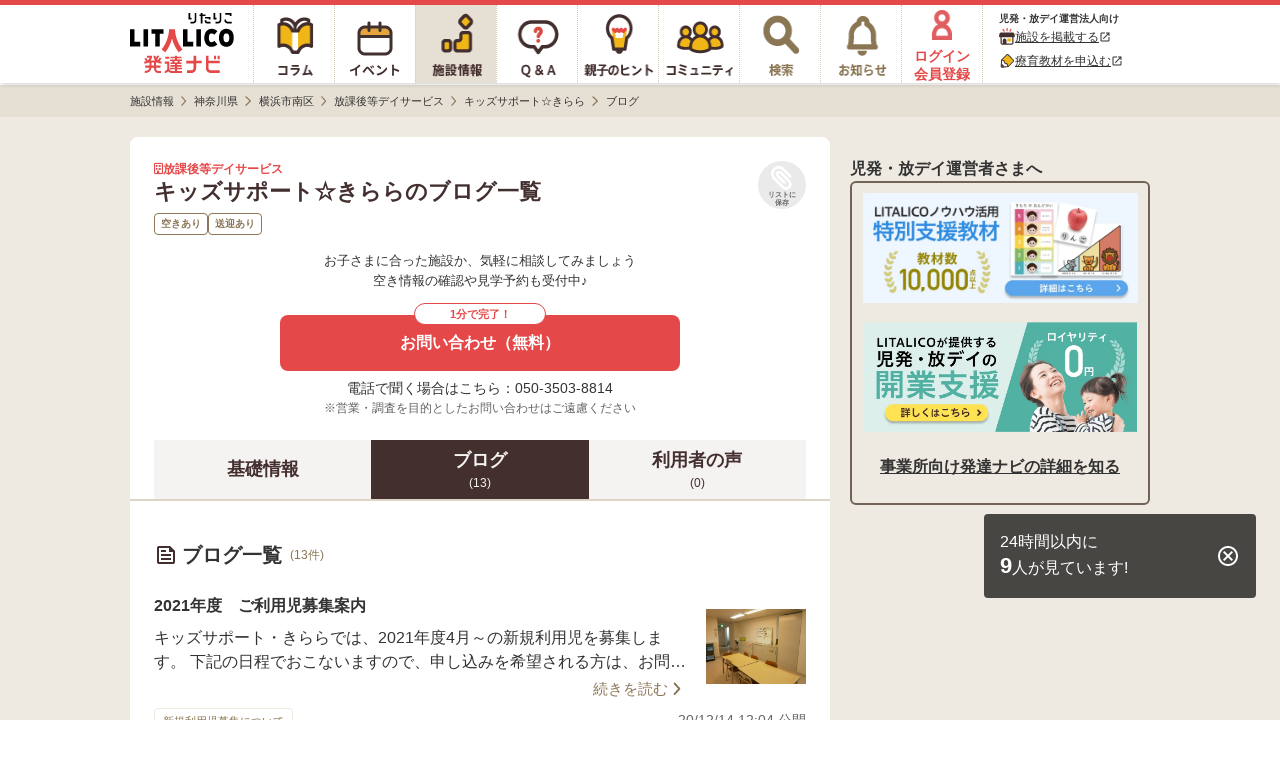

--- FILE ---
content_type: text/html; charset=utf-8
request_url: https://h-navi.jp/support_facility/facilities/67645/blogs
body_size: 18091
content:


<!DOCTYPE html>
<html lang="ja">
<head prefix="og: http://ogp.me/ns# fb: http://ogp.me/ns/fb# website: http://ogp.me/ns/website#">
  <title>キッズサポート☆きらら＜空きあり＞放課後等デイサービス/横浜市南区のブログ【LITALICO発達ナビ】</title>
  <script>
//<![CDATA[
window.gon={};gon.backend_params="fLYDXFjKes0R/SXqMy7WQoby+V9EBoEg0gQ0EuG3k5XCh74fcAG9jGmsCcwUu2owo6NyRRXmHT8QFgF6G8phqihsg0Xhvm3ZX57oJpWcNxhH559qb2mfHVbCx5HsnDurbDysgE62ritEw6S2rEpVamFMQAd/+ajlbXfXcTnlDHrQgN9tAn64qBk9WG0PBdf7FZ7zAFMEDoOQt//Sd2VTlAhRGY63foboURGNuFB1tv4AWUOR7JfGYAi0KpjI2Jdh8kwSNRLQmP8CVEhgci+Vt50uzaDUOTVeI6jmn4otWhtLnYWj0sz8SGOnzONJ/K8HzBsxekZ/7mk09lkmIhnt29BWbDf//aFuwOwZFFYaAV3FXK6J7xYeNDG0Ga4bF84zbInO0EsK0caURo/[base64]/e+Ek0TK/3DHz8/g7pXHxxCVpkfdQ/WACRQErS/AWUivEHknULQc6leaq1Fc/w==";gon.env="production";gon.mobile_flag=false;gon.utm_content=null;gon.content_group="施設情報_詳細_ブログ一覧";gon.signed_in_flag=false;gon.days_from_activation=null;gon.user_id=null;gon.plus_contract_flag=null;gon.role=null;gon.system_mail_flag=null;gon.ga_facility_prefecture_alphabet_name="kanagawa";gon.ga_facility_category_name="放課後等デイサービス";gon.f_label_01="1";gon.f_label_02="020";gon.f_label_03="3";
//]]>
</script>
  <meta name="description" content="キッズサポート☆きららは、神奈川県横浜市南区の放課後等デイサービスです。事業所のブログを掲載しています。">

    <!-- Optimize Next -->
    <script>(function(p,r,o,j,e,c,t,g){
    p['_'+t]={};g=r.createElement('script');g.src='https://www.googletagmanager.com/gtm.js?id=GTM-'+t;r[o].prepend(g);
    g=r.createElement('style');g.innerText='.'+e+t+'{visibility:hidden!important}';r[o].prepend(g);
    r[o][j].add(e+t);setTimeout(function(){if(r[o][j].contains(e+t)){r[o][j].remove(e+t);p['_'+t]=0}},c)
    })(window,document,'documentElement','classList','loading',2000,'TPWZMVQC')</script>
    <!-- End Optimize Next -->

  <meta name="csrf-param" content="authenticity_token" />
<meta name="csrf-token" content="8yKNAH0O4YW94YnyFuBfd3aOnljTIaMfiwv5hgUn4KdIoZJ19KbtzMT8f8uSRpRw91p7LPlOp-eQkz0MVjRbrg" />
<meta charset="utf-8">


      <link rel="next" href="/support_facility/facilities/67645/blogs?page=2">


<link rel="icon" type="image/x-icon" href="/favicon.ico" />


<meta property="fb:app_id" content="446565045538475">
<meta property="og:locale" content="ja_JP">
<meta property="og:type" content=article>
<meta property="og:site_name" content="LITALICO発達ナビ">
<meta property="og:description" content="キッズサポート☆きららは、神奈川県横浜市南区の放課後等デイサービスです。事業所のブログを掲載しています。">
<meta property="og:url" content="https://h-navi.jp/support_facility/facilities/67645/blogs">

<meta name="twitter:card" content="summary_large_image">
<meta name="twitter:site" content="@litalico_h_navi">
<meta name="twitter:description" content="キッズサポート☆きららは、神奈川県横浜市南区の放課後等デイサービスです。事業所のブログを掲載しています。">

    <meta property="og:title" content="キッズサポート☆きらら＜空きあり＞放課後等デイサービス/横浜市南区のブログ【LITALICO発達ナビ】">
    <meta property="og:image" content="https://h-navi.jp/files/social_base_banner.png">
    <meta name="twitter:title" content="キッズサポート☆きらら＜空きあり＞放課後等デイサービス/横浜市南区のブログ【LITALICO発達ナビ】">
    <meta name="twitter:image" content="https://h-navi.jp/files/social_base_banner.png">

<meta name="google-site-verification" content="EKRwVb9Cix25vDHylCP9os2t1SN_n9bFt4h00rpnec8"/>


  
    <!-- Google Tag Manager -->
<script>(function(w,d,s,l,i){w[l]=w[l]||[];w[l].push({'gtm.start':
  new Date().getTime(),event:'gtm.js'});var f=d.getElementsByTagName(s)[0],
  j=d.createElement(s),dl=l!='dataLayer'?'&l='+l:'';j.async=true;j.src=
  'https://www.googletagmanager.com/gtm.js?id='+i+dl;f.parentNode.insertBefore(j,f);
})(window,document,'script','dataLayer','GTM-5CLNZTJ');</script>
<!-- End Google Tag Manager -->



      <script src="/webpack/application_other-e522dce9399e07f8802a.js"></script>
  <link rel="stylesheet" href="/webpack/application_other-e522dce9399e07f8802a.css" media="all" />


    <script src="/assets/application.pc-66101a92fd2b01cee42b91a4616554cd553b505e4b427f49dfcec4657f06e1a6.js" defer="defer"></script>
  <link rel="stylesheet" href="/assets/application.pc-9ed80fe1cde30f113135f00c222204925329e7f801d74c10879842d4c7286194.css" media="all" />


      <script
    src="https://js.sentry-cdn.com/fe55ea323ae335290af1e72d72b4fb22.min.js"
    crossorigin="anonymous"
  ></script>
  <script>
    Sentry.onLoad(function() {
      Sentry.init({
        environment: "production",
        tracesSampleRate: 0.005, 
        release: "f0c3e3a57e12478b8446e5bab3b964ba25ca0b65",
        ignoreErrors: [
          /ResizeObserver loop limit exceeded/,
          /ResizeObserver loop completed with undelivered notifications/,
          /Object Not Found Matching Id/,
          /\$ is not defined/,
          /Can't find variable: \$/,
          /OperationError: sharedStorage is disabled/,
        ],
        allowUrls: [/https:\/\/((staging|development\d{1,2})\.)?h-navi\.jp/],
        beforeSend: (function() {
          // この正規表現は `npm run generate-browserslist-regex` で出力できる
          // エラーを送信するたびに正規表現をコンパイルされると無駄なのでクロージャで保持しておく
          const browserRegex = /Edge?\/(14\d|1[5-9]\d|[2-9]\d{2}|\d{4,})\.\d+(\.\d+|)|Firefox\/(14[3-9]|1[5-9]\d|[2-9]\d{2}|\d{4,})\.\d+(\.\d+|)|Chrom(ium|e)\/([89]\d|\d{3,})\.\d+(\.\d+|)|(Maci|X1{2}).+ Version\/(14\.\d+|(1[5-9]|[2-9]\d|\d{3,})\.\d+)([,.]\d+|)( \(\w+\)|)( Mobile\/\w+|) Safari\/|(CPU[ +]OS|iPhone[ +]OS|CPU[ +]iPhone|CPU IPhone OS|CPU iPad OS)[ +]+(14[._]\d+|(1[5-9]|[2-9]\d|\d{3,})[._]\d+)([._]\d+|)|Android.+Chrom(ium|e)\/(14[2-9]|1[5-9]\d|[2-9]\d{2}|\d{4,})\.\d+(\.\d+|)|SamsungBrowser\/(2[89]|[3-9]\d|\d{3,})\.\d+/;
          return function(event) {
            // browserslistの設定でサポート対象外のブラウザからのエラーは送信しない
            if (!browserRegex.test(navigator.userAgent)) {
              console.warn('Sentryエラー記録対象外のブラウザ', navigator.userAgent);
              return null;
            }
            return event;
          }
        })()
      });
    });
  </script>

</head>

<body>
<!-- Google Tag Manager (noscript) -->
<noscript><iframe src="https://www.googletagmanager.com/ns.html?id=GTM-5CLNZTJ"
                  height="0" width="0" style="display:none;visibility:hidden" sandbox="allow-same-origin"></iframe></noscript>
<!-- End Google Tag Manager (noscript) -->

<div class="wrapper">

  <header>
        <div class="header">

  <nav>
    <ul class="header-menu">
      <li class="top-menu">
        <a href="/"><img alt="LITALICO発達ナビ" class="image" src="/assets/common/pc/logo_vertical-47a70a6c9f2a48967655023b5ad96069ec46bc19704b56a8fc45c785a904c09c.svg" /></a>
      </li>

      <li class="menu ">
        <a class="link" href="/column">
          <div class="column-icon"></div>
</a>      </li>

      <li class="menu ">
        <a class="link" href="/event">
          <div class="event-icon"></div>
</a>      </li>

      <li class="menu active">
        <a class="link" href="/support_facility">
          <div class="facility-icon"></div>
</a>      </li>

      <li class="menu ">
        <a class="link" href="/qa">
          <div class="qa-icon"></div>
</a>      </li>

      <li class="menu ">
        <a class="link" href="/teaching">
          <div class="teaching-icon"></div>
</a>      </li>

      <li class="menu ">
        <a class="link" href="/community">
          <div class="community-icon"></div>
</a>      </li>

      <li class="menu ">
        <a class="link" rel="nofollow" href="/search">
          <div class="search-icon"></div>
</a>      </li>

      <li class="menu notice-menu ">
        <a class="link" rel="nofollow" href="/mypage/notice">

          <div class="notice-icon"></div>
</a>      </li>

        <li class="menu login-menu">
          <a class="link" rel="nofollow" href="/user/signup?type=f">
            <img alt="会員登録・ログイン" class="image login-image" src="/assets/common/account_red-948641a33121686c72c918a7258385f669c526a6615b8b7de222377d9f6ad757.png" />
            <span class="label">ログイン<br>会員登録</span>
</a>        </li>

        <li class="header-menu__supporter-header">
          <div class="header-menu__supporter-header__title">児発・放デイ運営法人向け</div>
          <a
            href="https://jyoho.h-navi-biz.jp/?utm_source=h-navi&utm_campaign=pc_header"
            target="_blank"
            class="header-menu__supporter-header__link"
            rel="noopener"
          >
            <img alt="施設アイコン" class="header-menu__supporter-header__link__before-icon" src="/assets/common/pc/facility_header_icon-ad1bddb6bb6142836625e3f82aea0ba32d1f4c56049327b8feabec86d85dae2a.svg" />
            <span class="header-menu__supporter-header__link__text">施設を掲載する</span>
            <i class="material-icons header-menu__supporter-header__link__open-in-new-icon">open_in_new</i>
          </a>
          <a
            href="https://kyozai.h-navi-biz.jp/?utm_source=h-navi&utm_campaign=pc_header"
            target="_blank"
            class="header-menu__supporter-header__link"
            rel="noopener"
          >
            <img alt="鉛筆アイコン" class="header-menu__supporter-header__link__before-icon" src="/assets/common/pc/pencil_header_icon-9c0e57b68c1babbf6541f91845579a63d94356f3e0e0dac38b0991c9b011c211.svg" />
            <span class="header-menu__supporter-header__link__text">療育教材を申込む</span>
            <i class="material-icons header-menu__supporter-header__link__open-in-new-icon">open_in_new</i>
          </a>
        </li>
    </ul>
  </nav>

</div>


  </header>

  <main>

        <div class="main">
    <div class="breadcrumbs-top-field">
      
  <nav aria-label="breadcrumb">
        <ul class="breadcrumbs-renewal" itemscope itemtype="https://schema.org/BreadcrumbList">
            <li class="breadcrumbs-renewal__item" itemprop="itemListElement" itemscope itemtype="https://schema.org/ListItem">
                <a itemprop="item" href="/support_facility">
                  <span class="breadcrumbs-renewal__label" itemprop="name">施設情報</span>
</a>                <meta itemprop="position" content="1" aria-hidden="true" />

                <img class="breadcrumbs-renewal__chevron-image lazyload" alt="" data-src="/assets/common/breadcrumb-chevron-right-cbfde178a663171a37ba2359e7f9e191991a475cd3cd0d504a60896dfa09309b.svg" aria-hidden="true" src="[data-uri]" />
            </li>
            <li class="breadcrumbs-renewal__item" itemprop="itemListElement" itemscope itemtype="https://schema.org/ListItem">
                <a itemprop="item" href="/support_facility/kanagawa">
                  <span class="breadcrumbs-renewal__label" itemprop="name">神奈川県</span>
</a>                <meta itemprop="position" content="2" aria-hidden="true" />

                <img class="breadcrumbs-renewal__chevron-image lazyload" alt="" data-src="/assets/common/breadcrumb-chevron-right-cbfde178a663171a37ba2359e7f9e191991a475cd3cd0d504a60896dfa09309b.svg" aria-hidden="true" src="[data-uri]" />
            </li>
            <li class="breadcrumbs-renewal__item" itemprop="itemListElement" itemscope itemtype="https://schema.org/ListItem">
                <a itemprop="item" href="/support_facility/kanagawa/cities/486">
                  <span class="breadcrumbs-renewal__label" itemprop="name">横浜市南区</span>
</a>                <meta itemprop="position" content="3" aria-hidden="true" />

                <img class="breadcrumbs-renewal__chevron-image lazyload" alt="" data-src="/assets/common/breadcrumb-chevron-right-cbfde178a663171a37ba2359e7f9e191991a475cd3cd0d504a60896dfa09309b.svg" aria-hidden="true" src="[data-uri]" />
            </li>
            <li class="breadcrumbs-renewal__item" itemprop="itemListElement" itemscope itemtype="https://schema.org/ListItem">
                <a itemprop="item" href="/support_facility/kanagawa/cities/486?category_name=hoday">
                  <span class="breadcrumbs-renewal__label" itemprop="name">放課後等デイサービス</span>
</a>                <meta itemprop="position" content="4" aria-hidden="true" />

                <img class="breadcrumbs-renewal__chevron-image lazyload" alt="" data-src="/assets/common/breadcrumb-chevron-right-cbfde178a663171a37ba2359e7f9e191991a475cd3cd0d504a60896dfa09309b.svg" aria-hidden="true" src="[data-uri]" />
            </li>
            <li class="breadcrumbs-renewal__item" itemprop="itemListElement" itemscope itemtype="https://schema.org/ListItem">
                <a itemprop="item" href="/support_facility/facilities/67645">
                  <span class="breadcrumbs-renewal__label" itemprop="name">キッズサポート☆きらら</span>
</a>                <meta itemprop="position" content="5" aria-hidden="true" />

                <img class="breadcrumbs-renewal__chevron-image lazyload" alt="" data-src="/assets/common/breadcrumb-chevron-right-cbfde178a663171a37ba2359e7f9e191991a475cd3cd0d504a60896dfa09309b.svg" aria-hidden="true" src="[data-uri]" />
            </li>
            <li class="breadcrumbs-renewal__item" itemprop="itemListElement" itemscope itemtype="https://schema.org/ListItem">
                <span class="breadcrumbs-renewal__label" itemprop="name">ブログ</span>
                <meta itemprop="position" content="6" aria-hidden="true" />
                <meta itemprop="item" temprop="@id" content="https://h-navi.jp/support_facility/facilities/67645/blogs" aria-hidden="true" />
            </li>
        </ul>
  </nav>


    </div>


      
<div id="FacilitySignUpModalContent" class="login-modal" data-bq-and-ga-impression-category="h-navi_all_imp" data-bq-and-ga-impression-action="impressions" data-bq-and-ga-impression-label="facility_like_signup_modal" data-bq-and-ga-impression-custom-params="{}">

  <img id="ModalClose" class="js-modal-close-on-click login-modal__close-button-supportfacility" data-bq-and-ga-event-category="h-navi_all_click" data-bq-and-ga-event-action="click" data-bq-and-ga-event-label="facility_like_signup_modal_close_button" data-bq-and-ga-event-custom-params="{}" src="/assets/column/both/modal-close-button-circle-56f271e7f8328d25da452d8c6c22717c8d99bf4e4bda92cff769ee8833a52d27.png" />

  <div class="login-modal__container-supportfacility">
    <div class="login-modal__blurb-area-supportfacility">
      <div class="login-modal__blurb-supportfacility">
        会員登録すると施設探しが楽になります
      </div>
      <div class="login-modal__blurb-description-supportfacility nomargin">
        問い合わせに一部情報入力が不要になります
      </div>
    </div>

    <div class="login-modal__login-area">
      <div class="login-modal__sign-up-agreement">
  各種サービス・メールアドレスでのご登録には<br>
  <a target="_blank" class="login-modal__link" rel="nofollow" href="/rule">利用規約</a>、
  <a target="_blank" class="login-modal__link" rel="nofollow noopener" href="/privacy">個人情報の取扱いについて</a>
  に同意の上ご登録ください。
</div>


      <div class="login-modal__login-area-block">
        <div class="login-modal__title">
          <span class="login-modal__sign-up-earliest-badge">最短10秒</span> 各種サービスで会員登録
        </div>

        <div class="login-modal__sns-buttons-container">
          
<div class="sns-buttons-for-modal">
  <a class="sns-buttons-for-modal__link" data-testid="auth_line_button" data-bq-and-ga-event-category="h-navi_all_click" data-bq-and-ga-event-action="click" data-bq-and-ga-event-label="facility_like_signup_modal_signup_line_button" data-bq-and-ga-event-custom-params="{}" rel="nofollow" data-method="post" href="/auth/line">
    <img alt="line" class="sns-buttons-for-modal__icon" src="/assets/common/line_icon-fbef638ae180d88c59b007889aa8023029182a0131d6977e5ba4e7a67d33a0b3.png" />
    <span class="sns-buttons-for-modal__label">LINE</span>
</a>
  <a class="sns-buttons-for-modal__link" data-testid="auth_google_button" data-bq-and-ga-event-category="h-navi_all_click" data-bq-and-ga-event-action="click" data-bq-and-ga-event-label="facility_like_signup_modal_signup_google_button" data-bq-and-ga-event-custom-params="{}" rel="nofollow" data-method="post" href="/auth/google_oauth2">
    <img alt="google" class="sns-buttons-for-modal__icon" src="/assets/common/google_icon-d7ca5acc69956f7e5f66cce85acbff44ead4949b754a941e325bcbc7f2d1ec58.png" />
    <span class="sns-buttons-for-modal__label">Google</span>
</a></div>

<div class="sns-buttons-for-modal">
  <a class="sns-buttons-for-modal__link" data-testid="auth_yahoo_button" data-bq-and-ga-event-category="h-navi_all_click" data-bq-and-ga-event-action="click" data-bq-and-ga-event-label="facility_like_signup_modal_signup_yahoo_button" data-bq-and-ga-event-custom-params="{}" rel="nofollow" data-method="post" href="/auth/yahoojp">
    <img alt="yahoojp" class="sns-buttons-for-modal__icon" src="/assets/common/yahoo_icon-d6704b07707752aa747fb4ea06ed6ac25aeeca926d584e798645b68b9e586ccd.png" />
    <span class="sns-buttons-for-modal__label">Yahoo! JAPAN</span>
</a></div>

        </div>
      </div>

      <div class="login-modal__login-area-block">
        <div class="login-modal__title">
          メールアドレスで無料会員登録
        </div>

        <div>
          <form action="/user/create" accept-charset="UTF-8" method="post"><input type="hidden" name="authenticity_token" value="lHTOzHwagiZrUHUM_SD8qKrmilkRaJaLr7XzAfVvOl0v99G59bKObxJNgzV5hjevKzJvLTsHknO0LTeLpnyBVA" autocomplete="off" />
            <input class="login-modal__text-field" id="email" placeholder="メールアドレスを入力" autocomplete="email" name="email" data-testid="email_field" type="email" />

            <input type="submit" name="commit" value="メールで登録する" class="login-modal__submit-button" data-testid="submit_button" data-bq-and-ga-event-category="h-navi_all_click" data-bq-and-ga-event-action="click" data-bq-and-ga-event-label="facility_like_signup_modal_signup_mail_button" data-bq-and-ga-event-custom-params="{}" data-disable-with="送信.." />

            <div style="visibility: hidden; position: absolute; width: 0; height: 0;">
  <div class="title_1769187529"><style media="screen">.title_1769187529 {position:absolute!important;height:1px;width:1px;overflow:hidden;}</style><label for="user_title">If you are a human, ignore this field</label><input type="text" name="user[title]" id="user_title" autocomplete="off" tabindex="-1" /><input type="hidden" name="spinner" value="f1eaef472513154932ab60d50c612872" autocomplete="off" /></div>
</div>

</form>        </div>
      </div>

      <div class="login-modal__login-area-block">
        <div class="login-modal__title">
          アカウントをお持ちの方
        </div>
        <a class="login-modal__signup-button" rel="nofollow" data-bq-and-ga-event-category="h-navi_all_click" data-bq-and-ga-event-action="click" data-bq-and-ga-event-label="facility_like_signup_modal_signin_button" data-bq-and-ga-event-custom-params="{}" href="/signin">ログインする</a>
      </div>
    </div>
  </div>
</div>
      
<div id="FacilityLikeSignUpModalContent" class="login-modal login-modal__overflow-y" data-bq-and-ga-impression-category="h-navi_all_imp" data-bq-and-ga-impression-action="impressions" data-bq-and-ga-impression-label="facility_like_signup_modal" data-bq-and-ga-impression-custom-params="{}">
  <img id="ModalClose" class="js-modal-close-on-click login-modal__close-button" data-bq-and-ga-event-category="h-navi_all_click" data-bq-and-ga-event-action="click" data-bq-and-ga-event-label="facility_like_signup_modal_close_button" data-bq-and-ga-event-custom-params="{}" src="/assets/column/both/modal-close-button-c5072a4a3a91dd02039d2f0035ce1f68ddb3ac74e5d0732e55f00da2fc63425e.png" />

  <div class="login-modal__blurb-area">
    <div class="login-modal__blurb">
      会員登録するとリスト<i class="fas fa-paperclip login-modal__clip-icon" aria-hidden="true"></i>に追加できます！
    </div>
    <div class="login-modal__blurb-description-supportfacility">
      保存した施設一覧で気になる施設を管理できます
    </div>
  </div>

  <div class="login-modal__login-area">
    <div class="login-modal__sign-up-agreement">
  各種サービス・メールアドレスでのご登録には<br>
  <a target="_blank" class="login-modal__link" rel="nofollow" href="/rule">利用規約</a>、
  <a target="_blank" class="login-modal__link" rel="nofollow noopener" href="/privacy">個人情報の取扱いについて</a>
  に同意の上ご登録ください。
</div>


    <div class="login-modal__login-area-block">
      <div class="login-modal__title">
        <span class="login-modal__sign-up-earliest-badge">最短10秒</span> 各種サービスで会員登録
      </div>

      <div class="login-modal__sns-buttons-container">
        
<div class="sns-buttons-for-modal">
  <a class="sns-buttons-for-modal__link" data-testid="auth_line_button" data-bq-and-ga-event-category="h-navi_all_click" data-bq-and-ga-event-action="click" data-bq-and-ga-event-label="facility_like_signup_modal_signup_line_button" data-bq-and-ga-event-custom-params="{}" rel="nofollow" data-method="post" href="/auth/line">
    <img alt="line" class="sns-buttons-for-modal__icon" src="/assets/common/line_icon-fbef638ae180d88c59b007889aa8023029182a0131d6977e5ba4e7a67d33a0b3.png" />
    <span class="sns-buttons-for-modal__label">LINE</span>
</a>
  <a class="sns-buttons-for-modal__link" data-testid="auth_google_button" data-bq-and-ga-event-category="h-navi_all_click" data-bq-and-ga-event-action="click" data-bq-and-ga-event-label="facility_like_signup_modal_signup_google_button" data-bq-and-ga-event-custom-params="{}" rel="nofollow" data-method="post" href="/auth/google_oauth2">
    <img alt="google" class="sns-buttons-for-modal__icon" src="/assets/common/google_icon-d7ca5acc69956f7e5f66cce85acbff44ead4949b754a941e325bcbc7f2d1ec58.png" />
    <span class="sns-buttons-for-modal__label">Google</span>
</a></div>

<div class="sns-buttons-for-modal">
  <a class="sns-buttons-for-modal__link" data-testid="auth_yahoo_button" data-bq-and-ga-event-category="h-navi_all_click" data-bq-and-ga-event-action="click" data-bq-and-ga-event-label="facility_like_signup_modal_signup_yahoo_button" data-bq-and-ga-event-custom-params="{}" rel="nofollow" data-method="post" href="/auth/yahoojp">
    <img alt="yahoojp" class="sns-buttons-for-modal__icon" src="/assets/common/yahoo_icon-d6704b07707752aa747fb4ea06ed6ac25aeeca926d584e798645b68b9e586ccd.png" />
    <span class="sns-buttons-for-modal__label">Yahoo! JAPAN</span>
</a></div>

      </div>
    </div>

    <div class="login-modal__login-area-block">
      <div class="login-modal__title">
        メールアドレスで無料会員登録
      </div>

      <div>
        <form action="/user/create" accept-charset="UTF-8" method="post"><input type="hidden" name="authenticity_token" value="0GKhNKyA7S64wWW8eqGlnxOXqJtwnvZKzxEiTweRpeRr4b5BJSjhZ8Hck4X-B26YkkNN71rx8rLUiebFVIIe7Q" autocomplete="off" />
          <input class="login-modal__text-field" id="email" placeholder="メールアドレスを入力" autocomplete="email" name="email" data-testid="email_field" type="email" />

          <input type="submit" name="commit" value="メールで登録する" class="login-modal__submit-button" data-testid="submit_button" data-bq-and-ga-event-category="h-navi_all_click" data-bq-and-ga-event-action="click" data-bq-and-ga-event-label="facility_like_signup_modal_signup_mail_button" data-bq-and-ga-event-custom-params="{}" data-disable-with="送信.." />

          <div style="visibility: hidden; position: absolute; width: 0; height: 0;">
  <div class="title_1769187529"><style media="screen">.title_1769187529 {position:absolute!important;height:1px;width:1px;overflow:hidden;}</style><label for="user_title">If you are a human, ignore this field</label><input type="text" name="user[title]" id="user_title" autocomplete="off" tabindex="-1" /><input type="hidden" name="spinner" value="f1eaef472513154932ab60d50c612872" autocomplete="off" /></div>
</div>

</form>      </div>
    </div>

    <div class="login-modal__login-area-block">
      <div class="login-modal__title">
        アカウントをお持ちの方
      </div>
      <a class="login-modal__signup-button" rel="nofollow" data-bq-and-ga-event-category="h-navi_all_click" data-bq-and-ga-event-action="click" data-bq-and-ga-event-label="facility_like_signup_modal_signin_button" data-bq-and-ga-event-custom-params="{}" href="/signin">ログインする</a>
    </div>
  </div>
</div>



    <div class="main-content">
      <div class="center-container">
        <div class="content support-facility">
          



<div data-bq-and-ga-event-category-pv="h-navi_all_imp" data-bq-and-ga-event-action-pv="impressions" data-bq-and-ga-event-label-pv="facility-blog-index-page" data-bq-and-ga-event-custom-params-pv="{}"></div>


  <div id="HeaderUndisplay" class="blog-index">
    

<section>
  <div class="facility-head-show">
    <div class="facility-head-show__menu">
      <div class="facility-head-show__menu_heading">
        <div>
          <div class="facility-head-show__facility_category">
            <i class="far fa-building" aria-hidden="true"></i>
            放課後等デイサービス
          </div>
            <h1 class="facility-head-show__facility_name">キッズサポート☆きららのブログ一覧</h1>
        </div>

        <div class="FacilityLike67645">
          
  <a class="js-modal-open-on-click" data-js-modal-content-id="FacilityLikeSignUpModalContent" data-testid="facility_like" data-bq-and-ga-event-category="h-navi_all_click" data-bq-and-ga-event-action="click" data-bq-and-ga-event-label="facility_Like" data-bq-and-ga-event-custom-params="{}" href="/user/signup?type=f">
    <div class="facility-like-button">
      <i class="fas fa-paperclip fa-flip-horizontal facility-like-button__icon" aria-hidden="true"></i>
      <span class="facility-like-button__text">リストに保存</span>
    </div>
</a>
        </div>
      </div>

        <ul class="facility-head-show__info-tag-area">
            <li class="facility-head-show__info-tag">
              空きあり
            </li>
            <li class="facility-head-show__info-tag">
              送迎あり
            </li>
        </ul>
    </div>


          <div class="facility-head-show__inquiry-message" data-bq-and-ga-event-category-imp="h-navi_all_imp" data-bq-and-ga-event-action-imp="impressions" data-bq-and-ga-event-label-imp="facility_detail_default_message" data-bq-and-ga-event-custom-params-imp="{}">
            お子さまに合った施設か、気軽に相談してみましょう<br/>
            空き情報の確認や見学予約も受付中♪
</div>
          
  <div data-bq-and-ga-event-category="h-navi_all_click" data-bq-and-ga-event-action="click" data-bq-and-ga-event-label="facility_detail_web_inquiries_top" data-bq-and-ga-event-custom-params="{}" data-bq-and-ga-event-category-imp="h-navi_all_imp" data-bq-and-ga-event-action-imp="impressions" data-bq-and-ga-event-label-imp="facility_detail_web_inquiries_top" data-bq-and-ga-event-custom-params-imp="{}">
    <a class="facility-inquiry-button-with-tel-text__button" id="FacilityWebInquiryButton_FacilityId_67645" data-testid="facility_detail_page_top" data-rack-action-tag="web_inquiry_button_click" data-rack-action-message="{&quot;new_facility_id&quot;:67645,&quot;type&quot;:&quot;button&quot;,&quot;pc&quot;:true,&quot;position&quot;:&quot;detail-head&quot;}" rel="nofollow" data-bq-and-ga-event-category="h-navi_all_click" data-bq-and-ga-event-action="click" data-bq-and-ga-event-label="detail-head" data-bq-and-ga-event-custom-params="{&quot;facility_id&quot;:67645}" href="/support_facility/facilities/67645/inquiries/new">
        <div class="facility-inquiry-button-with-tel-text__button-caption">1分で完了！</div>
        <span class="facility-inquiry-button-with-tel-text__button-text">お問い合わせ（無料）</span>
</a></div>
  <div class="facility-inquiry-button-with-tel-text__tel-text">
    電話で聞く場合はこちら：050-3503-8814
  </div>


          <div class='facility-head-show__note-text'>※営業・調査を目的としたお問い合わせはご遠慮ください</div>
  </div>
</section>


    <div class="facility-navigation">
  <a class="facility-navigation__tab" href="/support_facility/facilities/67645">
    <div class="facility-navigation__tab-text">
      基礎情報
    </div>
</a>
    <a class="facility-navigation__tab--selected" href="/support_facility/facilities/67645/blogs">
      <div class="facility-navigation__tab-text">
        ブログ
      </div>
      <div class="facility-navigation__tab-count">(13)</div>
</a>
  <a rel="nofollow" class="facility-navigation__tab" href="/support_facility/facilities/67645/reviews">
    <div class="facility-navigation__tab-text">
      利用者の声
    </div>
    <div class="facility-navigation__tab-count">
      (0)
    </div>
</a>

</div>


    <div id="InquiryFloatButtonDisplayArea"></div>

    <div class="blog-index__blog-section-area">
      <div class="blog-index__section-title-area">
        <img alt="施設ブログのアイコン" class="blog-index__section-title-icon" src="/assets/support_facility/sp/facility_blog-95719cc846448cfaff2ead8c48616a5d33033cf5b63d8f4f5ff97e6bd3d3aceb.svg" />
        <h2 class="blog-index__section-title">ブログ一覧</h2>
        <div class="blog-index__section-title-blog-number">
          (13件)
        </div>
      </div>

      

<div class="blog-list-item" data-bq-and-ga-event-category="h-navi_all_click" data-bq-and-ga-event-action="click" data-bq-and-ga-event-label="facility_detail_blog_card_1" data-bq-and-ga-event-custom-params="{}" data-bq-and-ga-event-category-imp="h-navi_all_imp" data-bq-and-ga-event-action-imp="impressions" data-bq-and-ga-event-label-imp="facility_detail_blog_card_1" data-bq-and-ga-event-custom-params-imp="{}">
  <a class="blog-list-item__link " href="/support_facility/facilities/67645/blogs/112433">
    <div class="blog-list-item__left-area">
      <div class="blog-list-item__title">
        <h3 class="blog-list-item__title-text">2021年度　ご利用児募集案内</h3>
      </div>
      <div class="blog-list-item__content">
        <h4 class="blog-list-item__content-text">キッズサポート・きららでは、2021年度4月～の新規利用児を募集します。
下記の日程でおこないますので、申し込みを希望される方は、お問い合わせください。

募集概要
募集期間：募集期間は12月11日～1月18日までです。
対象：特別支援学校（養護学校）・個別支援級に通っている小学生・中学生・高校生又は、2021年4月から通う児童。
＊看護師の配置はありませんので、医療行為等の対応はできません。
利用日数：週1回～週5回、曜日固定のご利用となります。
（利用開始後1～2ヶ月間は、原則として週2回までのご利用とします。慣れてきたら週5回までご利用いただけます）
募集人数：各曜日若干名を募集します。（各曜日1～3名程度）
選考：1月中旬に決定し1月下旬に郵送でお申し込みの結果をお知らせします。
※学校へのお迎え希望は、空きがある場合のみお受けします。空きがない場合は、保護者の方、もしくはヘルパー等を利用しての来所をお願いします。
＊ご自宅への送迎はおこなっておりません。
ご連絡お待ちしております。
施設見学も随時受け付けております。</h4>
        <div class="blog-list-item__more-link">続きを読む</div>
      </div>
    </div>

      <div class="blog-list-item__right-area">
        <img class="blog-list-item__image" alt="キッズサポート☆きらら/2021年度　ご利用児募集案内" src="/uploads/support_facility/67645/webp_dbab81ca-b14a-4d22-bf90-bc9519b4e338.webp" />
      </div>

    <div class="blog-list-item__bottom-area">
      <div class="blog-list-item__theme">
        新規利用児募集について
      </div>
      <div class="blog-list-item__published-at">20/12/14 12:04 公開</div>
    </div>
</a></div>

<div class="blog-list-item" data-bq-and-ga-event-category="h-navi_all_click" data-bq-and-ga-event-action="click" data-bq-and-ga-event-label="facility_detail_blog_card_2" data-bq-and-ga-event-custom-params="{}" data-bq-and-ga-event-category-imp="h-navi_all_imp" data-bq-and-ga-event-action-imp="impressions" data-bq-and-ga-event-label-imp="facility_detail_blog_card_2" data-bq-and-ga-event-custom-params-imp="{}">
  <a class="blog-list-item__link " href="/support_facility/facilities/67645/blogs/76453">
    <div class="blog-list-item__left-area">
      <div class="blog-list-item__title">
        <h3 class="blog-list-item__title-text">5月7日（木）～の開所時間等について</h3>
      </div>
      <div class="blog-list-item__content">
        <h4 class="blog-list-item__content-text">・5月7日（木）から当面の間以下の通りおこないます。 

・開所時間：13:30～17:30とします。 

・学校送迎をご希望される方・・・学校の緊急受け入れで学校に行く方は、学校で昼食を食べ、かつ13:00以降の下校の場合は、調整し可能な限り対応します。 
※下校時間及び来所時間がわかり次第、お早めにご連絡ください。 

・自宅送迎はおこないません。

※変更になる場合があります。

ご利用のみなさまにはご不便をおかけします。なお、ご不明な点がございましたらご連絡ください。</h4>
        <div class="blog-list-item__more-link">続きを読む</div>
      </div>
    </div>

      <div class="blog-list-item__right-area">
        <img class="blog-list-item__image" alt="キッズサポート☆きらら/5月7日（木）～の開所時間等について" src="/uploads/support_facility/67645/webp_b9d7a8f4-0fef-4882-bc45-3576ef45467d.webp" />
      </div>

    <div class="blog-list-item__bottom-area">
      <div class="blog-list-item__theme">
        臨時休校期間中の対応について
      </div>
      <div class="blog-list-item__published-at">20/05/01 18:45 公開</div>
    </div>
</a></div>

<div class="blog-list-item" data-bq-and-ga-event-category="h-navi_all_click" data-bq-and-ga-event-action="click" data-bq-and-ga-event-label="facility_detail_blog_card_3" data-bq-and-ga-event-custom-params="{}" data-bq-and-ga-event-category-imp="h-navi_all_imp" data-bq-and-ga-event-action-imp="impressions" data-bq-and-ga-event-label-imp="facility_detail_blog_card_3" data-bq-and-ga-event-custom-params-imp="{}">
  <a class="blog-list-item__link " href="/support_facility/facilities/67645/blogs/75542">
    <div class="blog-list-item__left-area">
      <div class="blog-list-item__title">
        <h3 class="blog-list-item__title-text">ゴールデンウィーク期間の営業について</h3>
      </div>
      <div class="blog-list-item__content">
        <h4 class="blog-list-item__content-text">4月29日（水）、5月4日（月）、5日（火）、6日（水）の開所時間について

・開所時間：11:00～17:30とします。 

・自宅送迎はおこないません。</h4>
        <div class="blog-list-item__more-link">続きを読む</div>
      </div>
    </div>

      <div class="blog-list-item__right-area">
        <img class="blog-list-item__image" alt="キッズサポート☆きらら/ゴールデンウィーク期間の営業について" src="/uploads/support_facility/67645/webp_b9d7a8f4-0fef-4882-bc45-3576ef45467d.webp" />
      </div>

    <div class="blog-list-item__bottom-area">
      <div class="blog-list-item__theme">
        臨時休校期間中の対応について
      </div>
      <div class="blog-list-item__published-at">20/04/23 19:43 公開</div>
    </div>
</a></div>

<div class="blog-list-item" data-bq-and-ga-event-category="h-navi_all_click" data-bq-and-ga-event-action="click" data-bq-and-ga-event-label="facility_detail_blog_card_4" data-bq-and-ga-event-custom-params="{}" data-bq-and-ga-event-category-imp="h-navi_all_imp" data-bq-and-ga-event-action-imp="impressions" data-bq-and-ga-event-label-imp="facility_detail_blog_card_4" data-bq-and-ga-event-custom-params-imp="{}">
  <a class="blog-list-item__link " href="/support_facility/facilities/67645/blogs/73947">
    <div class="blog-list-item__left-area">
      <div class="blog-list-item__title">
        <h3 class="blog-list-item__title-text">来所する際のお願いと当所での取り組みについて</h3>
      </div>
      <div class="blog-list-item__content">
        <h4 class="blog-list-item__content-text">・普段以上に健康に留意してください。来所する前に検温をして熱がある場合は、来所をご遠慮ください。

・体調不良の場合は、無理に来所せず休養してくださいますようご協力お願いします。

・万が一、ご利用児が活動中に体調が悪くなった場合は、保護者にご連絡します。

・活動中、できる限り定期的に換気をするように努めます。

・昼食、おやつの前には石鹸で手を洗うように努めます。また、昼食時は極力他の利用児と距離を離します。

・緊急事態宣言がおこなわれている間は、おやつ作りの活動はおこないません。

・職員は、出勤前に検温し、発熱がある場合は出勤しません。

・職員は、マスクを着用して支援をおこないます。

・職員は、手洗いや手指消毒をこまめにおこないます。


　この厳しい時期をみなさまのご協力も仰ぎながら、ウイルスを持ち込まず、感染を広げず、みなさまと共に乗り越えていきたいと思います！！
</h4>
        <div class="blog-list-item__more-link">続きを読む</div>
      </div>
    </div>

      <div class="blog-list-item__right-area">
        <img class="blog-list-item__image" alt="キッズサポート☆きらら/来所する際のお願いと当所での取り組みについて" src="/uploads/support_facility/67645/webp_b9d7a8f4-0fef-4882-bc45-3576ef45467d.webp" />
      </div>

    <div class="blog-list-item__bottom-area">
      <div class="blog-list-item__theme">
        コロナウイルス感染症対策について
      </div>
      <div class="blog-list-item__published-at">20/04/10 11:25 公開</div>
    </div>
</a></div>

<div class="blog-list-item" data-bq-and-ga-event-category="h-navi_all_click" data-bq-and-ga-event-action="click" data-bq-and-ga-event-label="facility_detail_blog_card_5" data-bq-and-ga-event-custom-params="{}" data-bq-and-ga-event-category-imp="h-navi_all_imp" data-bq-and-ga-event-action-imp="impressions" data-bq-and-ga-event-label-imp="facility_detail_blog_card_5" data-bq-and-ga-event-custom-params-imp="{}">
  <a class="blog-list-item__link " href="/support_facility/facilities/67645/blogs/73946">
    <div class="blog-list-item__left-area">
      <div class="blog-list-item__title">
        <h3 class="blog-list-item__title-text">緊急事態宣言を受けた対応について</h3>
      </div>
      <div class="blog-list-item__content">
        <h4 class="blog-list-item__content-text">日頃よりキッズサポート・きららの活動にご理解、ご協力をいただきましてありがとうございます。
緊急事態宣言が出され、新型コロナウイルス感染症防止のため、国から外出の自粛のお願いが出されています。これを受けて横浜市より、「通知」（4月8日付）がありました。キッズサポート・きららの対応は下記の通りおこないます。
　
　　　　　　　　　　　　　　　　　　　　記

緊急事態宣言の間について

・当所では、緊急事態宣言がおこなわれている間についても原則、感染予防に十分留意し可能な範囲で開所をします。

・ご自宅で無理なく過ごせるようであれば、お休みして頂くことも一向に差し支えありません。（すでに、感染防止に備えてお休みされている方も多くいらっしゃいます。）

・一方、必要な方（ご自宅で一人になってしまうなど）、「お休みしたら困ってしまう」という場合には、これまで通りご利用ください。短時間（1時間～2時間だけ）のご利用でも差し支えありません。
</h4>
        <div class="blog-list-item__more-link">続きを読む</div>
      </div>
    </div>

      <div class="blog-list-item__right-area">
        <img class="blog-list-item__image" alt="キッズサポート☆きらら/緊急事態宣言を受けた対応について" src="/uploads/support_facility/67645/webp_b9d7a8f4-0fef-4882-bc45-3576ef45467d.webp" />
      </div>

    <div class="blog-list-item__bottom-area">
      <div class="blog-list-item__theme">
        臨時休校期間中の対応について
      </div>
      <div class="blog-list-item__published-at">20/04/10 11:20 公開</div>
    </div>
</a></div>
    </div>

      <div class="blog-index__paginate">
        <div class="support-facility-pagination">
    <div class="support-facility-paginator">
    <ul class="support-facility-paginator__page-list">
        <li class="support-facility-paginator__page-arrow-dummy">
    &nbsp;
  </li>

      <span class="support-facility-paginator__spacer"></span>
            <li class="support-facility-paginator__page-list-item--selected">
    1
  </li>

          <span class="support-facility-paginator__spacer"></span>
            <a class="support-facility-paginator__page-list-item" href="/support_facility/facilities/67645/blogs?page=2">2</a>

          <span class="support-facility-paginator__spacer"></span>
            <a class="support-facility-paginator__page-list-item" href="/support_facility/facilities/67645/blogs?page=3">3</a>

          <span class="support-facility-paginator__spacer"></span>
        <li>
    <a class="support-facility-paginator__page-arrow" href="/support_facility/facilities/67645/blogs?page=2">
      <img class="support-facility-paginator__page-arrow-image lazyload" alt="" data-src="/assets/column/both/paginator-right-arrow-13a044214cac02252bcda08ea279a816dc74365e0c74db2d5f67ea6bce37f158.png" src="[data-uri]" />
</a>  </li>

    </ul>
  </div>

</div>

      </div>

      
  <div>
    <a class="facility-inquiry-button-with-tel-text__button" id="FacilityWebInquiryButton_FacilityId_67645" data-testid="facility_blog_index_page_bottom" data-rack-action-tag="web_inquiry_button_click" data-rack-action-message="{&quot;new_facility_id&quot;:67645,&quot;type&quot;:&quot;button&quot;,&quot;pc&quot;:true,&quot;position&quot;:&quot;blog-bottom&quot;}" rel="nofollow" data-bq-and-ga-event-category="h-navi_all_click" data-bq-and-ga-event-action="click" data-bq-and-ga-event-label="blog-bottom" data-bq-and-ga-event-custom-params="{&quot;facility_id&quot;:67645}" href="/support_facility/facilities/67645/inquiries/new">
        <div class="facility-inquiry-button-with-tel-text__button-caption">1分で完了！</div>
        <span class="facility-inquiry-button-with-tel-text__button-text">お問い合わせ（無料）</span>
</a></div>
  <div class="facility-inquiry-button-with-tel-text__tel-text">
    電話で聞く場合はこちら：050-3503-8814
  </div>

      <div class='blog-index__note-text'>※営業・調査を目的としたお問い合わせはご遠慮ください</div>

    <div id="InquiryFloatButtonUnDisplayArea"></div>
  </div>

    <div id="CollectiveInquiryFloatButtonDisplayArea"></div>

    
<div class="collective-inquiry-recommend-banner collective-inquiry-recommend-banner__margin-top %>">
  <div class="collective-inquiry-recommend-banner__title-icon-and-text">
    <div class="collective-inquiry-recommend-banner__image-container">
      <img alt="チェックアイコン" class="collective-inquiry-recommend-banner__icon" src="/assets/support_facility/both/check-icon-50e2703de6ac3e30eabe41b673e40400b214d318f2d37e442cb851a67e467b45.svg" />
    </div>
    <h2 class="collective-inquiry-recommend-banner__title">
      
      この施設を見ている人におすすめの施設です<br>まとめて問い合わせしましょう

    </h2>
  </div>
  <div class="collective-inquiry-recommend-banner__under-arrow-base">
    <div class="collective-inquiry-recommend-banner__under-arrow"></div>
  </div>
</div>


    <div class="common-section-title" data-bq-and-ga-event-category-imp="h-navi_all_imp" data-bq-and-ga-event-action-imp="impressions" data-bq-and-ga-event-label-imp="near_facility_card_list_imp" data-bq-and-ga-event-custom-params-imp="{}">
      <div class="facility-list margin-top">
        <form action="/support_facility/facilities/collective_inquiries/new?via=show" accept-charset="UTF-8" method="post"><input type="hidden" name="authenticity_token" value="6HWgBIs1t-shk8-RUOvJkUxtUwDnCWQ90dPLTehCmCZT9r9xAp27oliOOajUTQKWzbm2dM1mYMXKSw_Hu1EjLw" autocomplete="off" />

            <div id="AppendNewFacilityCheckBox">
              <input type="checkbox" name="new_facility_ids[]" id="new_facility_id67645" value="67645" style="display: none" checked="checked" />
            </div>

          <div id="SupportFacilityLikesIdSelect">
              <div class="facility-list__all-checkbox-area">
                <label for="all" class="facility-list__all-label">
                  <input type="checkbox" name="all" id="all" class="facility-list__all-checkbox" data-rack-action-tag="all_check_checkbox" data-rack-action-message='{"event": "click"}'>
                  <span class="facility-list__all-checkbox-icon"></span>
                  <span class="facility-list__all-checkbox-text">すべての施設をまとめてチェック</span>
                </label>
              </div>

            



<div class="facility-card" data-bq-and-ga-event-category-imp="h-navi_all_imp" data-bq-and-ga-event-action-imp="impressions" data-bq-and-ga-event-label-imp="near_facility_card_imp_1" data-bq-and-ga-event-custom-params-imp="{&quot;facility_id&quot;:182110}">
    <div data-ab-test="" class="facility-card__checkbox-area ">
      <label for="new_facility_id182110" class="facility-card__checkbox-label" data-testid="collective_inquiry_check">
        <input type="checkbox" name="new_facility_ids[]" id="new_facility_id182110" value="182110" class="facility-card__checkbox " data-collective-inquiry-check="true" />
        <span class="facility-card__checkbox-icon"></span>
        <span class="facility-card__checkbox-text ">まとめて問い合わせする</span>
      </label>
    </div>

  <div class="facility-card__content-area">
    <a target="_blank" rel="noopener" class="facility-card__facility-link" data-rack-action-tag="facility_listing_card_click" data-rack-action-message="{&quot;position_id&quot;:0,&quot;type&quot;:&quot;top-area&quot;,&quot;pc&quot;:true,&quot;contracted&quot;:true}" data-bq-and-ga-event-category="h-navi_all_click" data-bq-and-ga-event-action="click" data-bq-and-ga-event-label="near_facility_card_click_1" data-bq-and-ga-event-custom-params="{&quot;facility_id&quot;:182110}" href="/support_facility/facilities/182110">
      <div class="facility-card__top-wrapper">
        <div class="facility-card__category-container">
          <i class="far fa-building" aria-hidden="true"></i> 放課後等デイサービス
        </div>

          <div class="facility-card__info-tags-container">
              <div class="facility-card__tag">空きあり</div>
              <div class="facility-card__tag">送迎あり</div>
          </div>
      </div>

      <div class="facility-card__main-wrapper">
        <div class="facility-card__facility-name">
          ひとつぼし
        </div>

        <div class="facility-card__info-container">
            <div class="facility-card__pictures-container">
                  <div class="facility-card__picture-background">
                    <img class="facility-card__picture" alt="ひとつぼし" src="/uploads/support_facility/182110/webp_a87a2701-a8dc-49ed-8912-94361af63c2c.webp" />
                  </div>
                  <div class="facility-card__picture-background">
                    <img class="facility-card__picture" alt="ひとつぼし" src="/uploads/support_facility/182110/webp_2bc94425-67fe-4058-ae4c-71bdc8dcae51.webp" />
                  </div>
            </div>

          <div>
            <div class="facility-card__info-items">
                <div class="facility-card__item-name">アクセス</div>
                <div class="facility-card__item-content">
                  蒔田駅から120m、南太田駅から714m
                </div>

                <div class="facility-card__item-name">障害種別</div>
                <div class="facility-card__item-content">
                  発達障害　身体障害　知的障害
                </div>

                <div class="facility-card__item-name">受入年齢</div>
                <div class="facility-card__item-content">
                  未就学　小学生　中学生
                </div>
            </div>

            <div class="facility-card__counts-info-container">

                <div class="facility-card__count-item">
                  <span class="facility-card__item-name">ブログ</span>
                  <span class="facility-card__count-num">49</span>件

                    <span class="facility-card__new-blog-badge">ブログup</span>
                </div>
            </div>
          </div>
        </div>

          <div class="facility-card__attracting-message-container">
            <span class="facility-card__attracting-message-text">
              <p>＼2025年3月新規開所！利用希望者募集中！／
<br />横浜市南区に誕生したばかりの「ひとつぼし」は、未就学児〜中学生を対象とした多機能型事業所。蒔田駅から徒歩すぐの好立地。安全・安心を第一に考えた新設の快適な環境で、お子さま一人ひとりの「できた！」を大切に育みます。送迎サービスあり。見学随時募集中！</p>
            </span>
          </div>
      </div>
</a>
    <div class="facility-card__button-wrapper">
        <div class="facility-card__web-inquiry-button" data-bq-and-ga-event-category="h-navi_all_click" data-bq-and-ga-event-action="click" data-bq-and-ga-event-label="facility_list_web_inquiries" data-bq-and-ga-event-custom-params="{}">
          
<a class="facility-web-inquiry-button-for-card" id="FacilityWebInquiryButton_FacilityId_182110" data-testid="facility_web_inquiry_button" data-rack-action-tag="web_inquiry_button_click" data-rack-action-message="{&quot;new_facility_id&quot;:182110,&quot;type&quot;:&quot;button&quot;,&quot;pc&quot;:true,&quot;position&quot;:&quot;near_facility_card_web_inquiry_click&quot;}" rel="nofollow" data-bq-and-ga-event-category="h-navi_all_click" data-bq-and-ga-event-action="click" data-bq-and-ga-event-label="near_facility_card_web_inquiry_click" data-bq-and-ga-event-custom-params="{&quot;facility_id&quot;:182110}" href="/support_facility/facilities/182110/inquiries/new">
    空き確認・<br/>見学予約する<span class="facility-web-inquiry-button-for-card__for-free-text"> (無料)</span>
</a>
</div>      <div class="facility-card__like-button FacilityLikeSquare182110">
        
  <a class="facility-like-square-button js-modal-open-on-click" data-js-modal-content-id="FacilityLikeSignUpModalContent" data-testid="facility_like" data-bq-and-ga-event-category="h-navi_all_click" data-bq-and-ga-event-action="click" data-bq-and-ga-event-label="facility_Like" data-bq-and-ga-event-custom-params="{}" href="/user/signup?type=f">
    <i class="fas fa-paperclip fa-flip-horizontal facility-like-square-button__icon" aria-hidden="true"></i><span class="facility-like-square-button__text">リストに保存</span>
</a>
      </div>
    </div>
  </div>
</div>



<div class="facility-card" data-bq-and-ga-event-category-imp="h-navi_all_imp" data-bq-and-ga-event-action-imp="impressions" data-bq-and-ga-event-label-imp="near_facility_card_imp_2" data-bq-and-ga-event-custom-params-imp="{&quot;facility_id&quot;:67642}">
    <div data-ab-test="" class="facility-card__checkbox-area ">
      <label for="new_facility_id67642" class="facility-card__checkbox-label" data-testid="collective_inquiry_check">
        <input type="checkbox" name="new_facility_ids[]" id="new_facility_id67642" value="67642" class="facility-card__checkbox " data-collective-inquiry-check="true" />
        <span class="facility-card__checkbox-icon"></span>
        <span class="facility-card__checkbox-text ">まとめて問い合わせする</span>
      </label>
    </div>

  <div class="facility-card__content-area">
    <a target="_blank" rel="noopener" class="facility-card__facility-link" data-rack-action-tag="facility_listing_card_click" data-rack-action-message="{&quot;position_id&quot;:1,&quot;type&quot;:&quot;top-area&quot;,&quot;pc&quot;:true,&quot;contracted&quot;:true}" data-bq-and-ga-event-category="h-navi_all_click" data-bq-and-ga-event-action="click" data-bq-and-ga-event-label="near_facility_card_click_2" data-bq-and-ga-event-custom-params="{&quot;facility_id&quot;:67642}" href="/support_facility/facilities/67642">
      <div class="facility-card__top-wrapper">
        <div class="facility-card__category-container">
          <i class="far fa-building" aria-hidden="true"></i> 放課後等デイサービス
        </div>

          <div class="facility-card__info-tags-container">
              <div class="facility-card__tag">空きあり</div>
              <div class="facility-card__tag">送迎あり</div>
              <div class="facility-card__tag">土日祝営業</div>
          </div>
      </div>

      <div class="facility-card__main-wrapper">
        <div class="facility-card__facility-name">
          ライズ児童デイサービス蒔田駅前
        </div>

        <div class="facility-card__info-container">

          <div>
            <div class="facility-card__info-items">
                <div class="facility-card__item-name">アクセス</div>
                <div class="facility-card__item-content">
                  蒔田駅から63m、南太田駅から771m
                </div>

                <div class="facility-card__item-name">障害種別</div>
                <div class="facility-card__item-content">
                  発達障害　知的障害
                </div>

                <div class="facility-card__item-name">受入年齢</div>
                <div class="facility-card__item-content">
                  小学生　中学生　高校生
                </div>
            </div>

            <div class="facility-card__counts-info-container">

                <div class="facility-card__count-item">
                  <span class="facility-card__item-name">ブログ</span>
                  <span class="facility-card__count-num">183</span>件

                </div>
            </div>
          </div>
        </div>

      </div>
</a>
    <div class="facility-card__button-wrapper">
        <div class="facility-card__web-inquiry-button" data-bq-and-ga-event-category="h-navi_all_click" data-bq-and-ga-event-action="click" data-bq-and-ga-event-label="facility_list_web_inquiries" data-bq-and-ga-event-custom-params="{}">
          
<a class="facility-web-inquiry-button-for-card" id="FacilityWebInquiryButton_FacilityId_67642" data-testid="facility_web_inquiry_button" data-rack-action-tag="web_inquiry_button_click" data-rack-action-message="{&quot;new_facility_id&quot;:67642,&quot;type&quot;:&quot;button&quot;,&quot;pc&quot;:true,&quot;position&quot;:&quot;near_facility_card_web_inquiry_click&quot;}" rel="nofollow" data-bq-and-ga-event-category="h-navi_all_click" data-bq-and-ga-event-action="click" data-bq-and-ga-event-label="near_facility_card_web_inquiry_click" data-bq-and-ga-event-custom-params="{&quot;facility_id&quot;:67642}" href="/support_facility/facilities/67642/inquiries/new">
    空き確認・<br/>見学予約する<span class="facility-web-inquiry-button-for-card__for-free-text"> (無料)</span>
</a>
</div>      <div class="facility-card__like-button FacilityLikeSquare67642">
        
  <a class="facility-like-square-button js-modal-open-on-click" data-js-modal-content-id="FacilityLikeSignUpModalContent" data-testid="facility_like" data-bq-and-ga-event-category="h-navi_all_click" data-bq-and-ga-event-action="click" data-bq-and-ga-event-label="facility_Like" data-bq-and-ga-event-custom-params="{}" href="/user/signup?type=f">
    <i class="fas fa-paperclip fa-flip-horizontal facility-like-square-button__icon" aria-hidden="true"></i><span class="facility-like-square-button__text">リストに保存</span>
</a>
      </div>
    </div>
  </div>
</div>



<div class="facility-card" data-bq-and-ga-event-category-imp="h-navi_all_imp" data-bq-and-ga-event-action-imp="impressions" data-bq-and-ga-event-label-imp="near_facility_card_imp_3" data-bq-and-ga-event-custom-params-imp="{&quot;facility_id&quot;:160692}">
    <div data-ab-test="" class="facility-card__checkbox-area ">
      <label for="new_facility_id160692" class="facility-card__checkbox-label" data-testid="collective_inquiry_check">
        <input type="checkbox" name="new_facility_ids[]" id="new_facility_id160692" value="160692" class="facility-card__checkbox " data-collective-inquiry-check="true" />
        <span class="facility-card__checkbox-icon"></span>
        <span class="facility-card__checkbox-text ">まとめて問い合わせする</span>
      </label>
    </div>

  <div class="facility-card__content-area">
    <a target="_blank" rel="noopener" class="facility-card__facility-link" data-rack-action-tag="facility_listing_card_click" data-rack-action-message="{&quot;position_id&quot;:2,&quot;type&quot;:&quot;top-area&quot;,&quot;pc&quot;:true,&quot;contracted&quot;:true}" data-bq-and-ga-event-category="h-navi_all_click" data-bq-and-ga-event-action="click" data-bq-and-ga-event-label="near_facility_card_click_3" data-bq-and-ga-event-custom-params="{&quot;facility_id&quot;:160692}" href="/support_facility/facilities/160692">
      <div class="facility-card__top-wrapper">
        <div class="facility-card__category-container">
          <i class="far fa-building" aria-hidden="true"></i> 放課後等デイサービス
        </div>

          <div class="facility-card__info-tags-container">
              <div class="facility-card__tag">空きあり</div>
              <div class="facility-card__tag">送迎あり</div>
          </div>
      </div>

      <div class="facility-card__main-wrapper">
        <div class="facility-card__facility-name">
          tetote赤れんが重症心身障害児放課後等デイサービス
        </div>

        <div class="facility-card__info-container">
            <div class="facility-card__pictures-container">
                  <div class="facility-card__picture-background">
                    <img class="facility-card__picture lazyload" alt="tetote赤れんが重症心身障害児放課後等デイサービス" data-src="/uploads/support_facility/160692/webp_242143af-7c22-4026-8395-8f92ef8648d3.webp" src="[data-uri]" />
                  </div>
                  <div class="facility-card__picture-background">
                    <img class="facility-card__picture lazyload" alt="tetote赤れんが重症心身障害児放課後等デイサービス" data-src="/uploads/support_facility/160692/webp_1aafb316-fea5-4c30-aa56-b9df6c0b692a.webp" src="[data-uri]" />
                  </div>
            </div>

          <div>
            <div class="facility-card__info-items">
                <div class="facility-card__item-name">アクセス</div>
                <div class="facility-card__item-content">
                  南太田駅から196m、吉野町駅から344m
                </div>

                <div class="facility-card__item-name">障害種別</div>
                <div class="facility-card__item-content">
                  重症心身
                </div>

                <div class="facility-card__item-name">受入年齢</div>
                <div class="facility-card__item-content">
                  小学生　中学生　高校生
                </div>
            </div>

            <div class="facility-card__counts-info-container">

                <div class="facility-card__count-item">
                  <span class="facility-card__item-name">ブログ</span>
                  <span class="facility-card__count-num">124</span>件

                </div>
            </div>
          </div>
        </div>

          <div class="facility-card__attracting-message-container">
            <span class="facility-card__attracting-message-text">
              <p>現在tetote赤れんがでは、利用者様を募集中です！
<br />重症心身障害児の就学中のお子様です。
<br />事前に重心認定を受けていただく必要があります。
<br />（重症心身障害児の方以外で重症児スコアの「超重症児」「準超重症児」の方も対象になります。）</p>
            </span>
          </div>
      </div>
</a>
    <div class="facility-card__button-wrapper">
        <div class="facility-card__web-inquiry-button" data-bq-and-ga-event-category="h-navi_all_click" data-bq-and-ga-event-action="click" data-bq-and-ga-event-label="facility_list_web_inquiries" data-bq-and-ga-event-custom-params="{}">
          
<a class="facility-web-inquiry-button-for-card" id="FacilityWebInquiryButton_FacilityId_160692" data-testid="facility_web_inquiry_button" data-rack-action-tag="web_inquiry_button_click" data-rack-action-message="{&quot;new_facility_id&quot;:160692,&quot;type&quot;:&quot;button&quot;,&quot;pc&quot;:true,&quot;position&quot;:&quot;near_facility_card_web_inquiry_click&quot;}" rel="nofollow" data-bq-and-ga-event-category="h-navi_all_click" data-bq-and-ga-event-action="click" data-bq-and-ga-event-label="near_facility_card_web_inquiry_click" data-bq-and-ga-event-custom-params="{&quot;facility_id&quot;:160692}" href="/support_facility/facilities/160692/inquiries/new">
    空き確認・<br/>見学予約する<span class="facility-web-inquiry-button-for-card__for-free-text"> (無料)</span>
</a>
</div>      <div class="facility-card__like-button FacilityLikeSquare160692">
        
  <a class="facility-like-square-button js-modal-open-on-click" data-js-modal-content-id="FacilityLikeSignUpModalContent" data-testid="facility_like" data-bq-and-ga-event-category="h-navi_all_click" data-bq-and-ga-event-action="click" data-bq-and-ga-event-label="facility_Like" data-bq-and-ga-event-custom-params="{}" href="/user/signup?type=f">
    <i class="fas fa-paperclip fa-flip-horizontal facility-like-square-button__icon" aria-hidden="true"></i><span class="facility-like-square-button__text">リストに保存</span>
</a>
      </div>
    </div>
  </div>
</div>



<div class="facility-card" data-bq-and-ga-event-category-imp="h-navi_all_imp" data-bq-and-ga-event-action-imp="impressions" data-bq-and-ga-event-label-imp="near_facility_card_imp_4" data-bq-and-ga-event-custom-params-imp="{&quot;facility_id&quot;:159205}">
    <div data-ab-test="" class="facility-card__checkbox-area ">
      <label for="new_facility_id159205" class="facility-card__checkbox-label" data-testid="collective_inquiry_check">
        <input type="checkbox" name="new_facility_ids[]" id="new_facility_id159205" value="159205" class="facility-card__checkbox " data-collective-inquiry-check="true" />
        <span class="facility-card__checkbox-icon"></span>
        <span class="facility-card__checkbox-text ">まとめて問い合わせする</span>
      </label>
    </div>

  <div class="facility-card__content-area">
    <a target="_blank" rel="noopener" class="facility-card__facility-link" data-rack-action-tag="facility_listing_card_click" data-rack-action-message="{&quot;position_id&quot;:3,&quot;type&quot;:&quot;top-area&quot;,&quot;pc&quot;:true,&quot;contracted&quot;:true}" data-bq-and-ga-event-category="h-navi_all_click" data-bq-and-ga-event-action="click" data-bq-and-ga-event-label="near_facility_card_click_4" data-bq-and-ga-event-custom-params="{&quot;facility_id&quot;:159205}" href="/support_facility/facilities/159205">
      <div class="facility-card__top-wrapper">
        <div class="facility-card__category-container">
          <i class="far fa-building" aria-hidden="true"></i> 放課後等デイサービス
        </div>

          <div class="facility-card__info-tags-container">
              <div class="facility-card__tag">空きあり</div>
              <div class="facility-card__tag">送迎あり</div>
              <div class="facility-card__tag">土日祝営業</div>
          </div>
      </div>

      <div class="facility-card__main-wrapper">
        <div class="facility-card__facility-name">
          放課後デイサービスtoiro 蒔田
        </div>

        <div class="facility-card__info-container">
            <div class="facility-card__pictures-container">
                  <div class="facility-card__picture-background">
                    <img class="facility-card__picture lazyload" alt="放課後デイサービスtoiro 蒔田" data-src="/uploads/support_facility/159205/webp_9e04e041-78b3-4435-8194-15d7b65f9762.webp" src="[data-uri]" />
                  </div>
                  <div class="facility-card__picture-background">
                    <img class="facility-card__picture lazyload" alt="放課後デイサービスtoiro 蒔田" data-src="/uploads/support_facility/159205/webp_edc6fa3c-7f2a-4783-82b2-c96c3a7bcca4.webp" src="[data-uri]" />
                  </div>
            </div>

          <div>
            <div class="facility-card__info-items">
                <div class="facility-card__item-name">アクセス</div>
                <div class="facility-card__item-content">
                  弘明寺駅から479m、蒔田駅から585m
                </div>

                <div class="facility-card__item-name">障害種別</div>
                <div class="facility-card__item-content">
                  発達障害
                </div>

                <div class="facility-card__item-name">受入年齢</div>
                <div class="facility-card__item-content">
                  小学生　中学生
                </div>
            </div>

            <div class="facility-card__counts-info-container">

                <div class="facility-card__count-item">
                  <span class="facility-card__item-name">ブログ</span>
                  <span class="facility-card__count-num">88</span>件

                </div>
            </div>
          </div>
        </div>

          <div class="facility-card__attracting-message-container">
            <span class="facility-card__attracting-message-text">
              <p>子どもたち同士が集まり、楽器を演奏したり、歌をうたったり、創作活動を行なったり。
<br />遊んで学べる場を提供することで、子どもたちの成長を支援しています。
<br />まずは１度体験・見学にお越しください。</p>
            </span>
          </div>
      </div>
</a>
    <div class="facility-card__button-wrapper">
        <div class="facility-card__web-inquiry-button" data-bq-and-ga-event-category="h-navi_all_click" data-bq-and-ga-event-action="click" data-bq-and-ga-event-label="facility_list_web_inquiries" data-bq-and-ga-event-custom-params="{}">
          
<a class="facility-web-inquiry-button-for-card" id="FacilityWebInquiryButton_FacilityId_159205" data-testid="facility_web_inquiry_button" data-rack-action-tag="web_inquiry_button_click" data-rack-action-message="{&quot;new_facility_id&quot;:159205,&quot;type&quot;:&quot;button&quot;,&quot;pc&quot;:true,&quot;position&quot;:&quot;near_facility_card_web_inquiry_click&quot;}" rel="nofollow" data-bq-and-ga-event-category="h-navi_all_click" data-bq-and-ga-event-action="click" data-bq-and-ga-event-label="near_facility_card_web_inquiry_click" data-bq-and-ga-event-custom-params="{&quot;facility_id&quot;:159205}" href="/support_facility/facilities/159205/inquiries/new">
    空き確認・<br/>見学予約する<span class="facility-web-inquiry-button-for-card__for-free-text"> (無料)</span>
</a>
</div>      <div class="facility-card__like-button FacilityLikeSquare159205">
        
  <a class="facility-like-square-button js-modal-open-on-click" data-js-modal-content-id="FacilityLikeSignUpModalContent" data-testid="facility_like" data-bq-and-ga-event-category="h-navi_all_click" data-bq-and-ga-event-action="click" data-bq-and-ga-event-label="facility_Like" data-bq-and-ga-event-custom-params="{}" href="/user/signup?type=f">
    <i class="fas fa-paperclip fa-flip-horizontal facility-like-square-button__icon" aria-hidden="true"></i><span class="facility-like-square-button__text">リストに保存</span>
</a>
      </div>
    </div>
  </div>
</div>



<div class="facility-card" data-bq-and-ga-event-category-imp="h-navi_all_imp" data-bq-and-ga-event-action-imp="impressions" data-bq-and-ga-event-label-imp="near_facility_card_imp_5" data-bq-and-ga-event-custom-params-imp="{&quot;facility_id&quot;:158673}">
    <div data-ab-test="" class="facility-card__checkbox-area ">
      <label for="new_facility_id158673" class="facility-card__checkbox-label" data-testid="collective_inquiry_check">
        <input type="checkbox" name="new_facility_ids[]" id="new_facility_id158673" value="158673" class="facility-card__checkbox " data-collective-inquiry-check="true" />
        <span class="facility-card__checkbox-icon"></span>
        <span class="facility-card__checkbox-text ">まとめて問い合わせする</span>
      </label>
    </div>

  <div class="facility-card__content-area">
    <a target="_blank" rel="noopener" class="facility-card__facility-link" data-rack-action-tag="facility_listing_card_click" data-rack-action-message="{&quot;position_id&quot;:4,&quot;type&quot;:&quot;top-area&quot;,&quot;pc&quot;:true,&quot;contracted&quot;:true}" data-bq-and-ga-event-category="h-navi_all_click" data-bq-and-ga-event-action="click" data-bq-and-ga-event-label="near_facility_card_click_5" data-bq-and-ga-event-custom-params="{&quot;facility_id&quot;:158673}" href="/support_facility/facilities/158673">
      <div class="facility-card__top-wrapper">
        <div class="facility-card__category-container">
          <i class="far fa-building" aria-hidden="true"></i> 放課後等デイサービス
        </div>

          <div class="facility-card__info-tags-container">
              <div class="facility-card__tag">空きあり</div>
              <div class="facility-card__tag">送迎あり</div>
              <div class="facility-card__tag">土日祝営業</div>
          </div>
      </div>

      <div class="facility-card__main-wrapper">
        <div class="facility-card__facility-name">
          放課後デイサービス toiro 根岸
        </div>

        <div class="facility-card__info-container">
            <div class="facility-card__pictures-container">
                  <div class="facility-card__picture-background">
                    <img class="facility-card__picture lazyload" alt="放課後デイサービス toiro 根岸" data-src="/uploads/support_facility/158673/webp_a3917616-8516-40a4-921b-fdc720efbc06.webp" src="[data-uri]" />
                  </div>
                  <div class="facility-card__picture-background">
                    <img class="facility-card__picture lazyload" alt="放課後デイサービス toiro 根岸" data-src="/uploads/support_facility/158673/webp_669bcb3b-ecda-438e-9e45-db0c402cae87.webp" src="[data-uri]" />
                  </div>
            </div>

          <div>
            <div class="facility-card__info-items">
                <div class="facility-card__item-name">アクセス</div>
                <div class="facility-card__item-content">
                  根岸駅から1327m、蒔田駅から1496m
                </div>

                <div class="facility-card__item-name">障害種別</div>
                <div class="facility-card__item-content">
                  発達障害
                </div>

                <div class="facility-card__item-name">受入年齢</div>
                <div class="facility-card__item-content">
                  小学生　中学生
                </div>
            </div>

            <div class="facility-card__counts-info-container">

                <div class="facility-card__count-item">
                  <span class="facility-card__item-name">ブログ</span>
                  <span class="facility-card__count-num">214</span>件

                    <span class="facility-card__new-blog-badge">ブログup</span>
                </div>
            </div>
          </div>
        </div>

          <div class="facility-card__attracting-message-container">
            <span class="facility-card__attracting-message-text">
              <p>子どもたち同士が集まり、楽器を演奏したり、歌をうたったり、創作活動を行なったり。
<br />遊んで学べる場を提供することで、子どもたちの成長を支援しています。
<br />まずは１度体験・見学にお越しください。</p>
            </span>
          </div>
      </div>
</a>
    <div class="facility-card__button-wrapper">
        <div class="facility-card__web-inquiry-button" data-bq-and-ga-event-category="h-navi_all_click" data-bq-and-ga-event-action="click" data-bq-and-ga-event-label="facility_list_web_inquiries" data-bq-and-ga-event-custom-params="{}">
          
<a class="facility-web-inquiry-button-for-card" id="FacilityWebInquiryButton_FacilityId_158673" data-testid="facility_web_inquiry_button" data-rack-action-tag="web_inquiry_button_click" data-rack-action-message="{&quot;new_facility_id&quot;:158673,&quot;type&quot;:&quot;button&quot;,&quot;pc&quot;:true,&quot;position&quot;:&quot;near_facility_card_web_inquiry_click&quot;}" rel="nofollow" data-bq-and-ga-event-category="h-navi_all_click" data-bq-and-ga-event-action="click" data-bq-and-ga-event-label="near_facility_card_web_inquiry_click" data-bq-and-ga-event-custom-params="{&quot;facility_id&quot;:158673}" href="/support_facility/facilities/158673/inquiries/new">
    空き確認・<br/>見学予約する<span class="facility-web-inquiry-button-for-card__for-free-text"> (無料)</span>
</a>
</div>      <div class="facility-card__like-button FacilityLikeSquare158673">
        
  <a class="facility-like-square-button js-modal-open-on-click" data-js-modal-content-id="FacilityLikeSignUpModalContent" data-testid="facility_like" data-bq-and-ga-event-category="h-navi_all_click" data-bq-and-ga-event-action="click" data-bq-and-ga-event-label="facility_Like" data-bq-and-ga-event-custom-params="{}" href="/user/signup?type=f">
    <i class="fas fa-paperclip fa-flip-horizontal facility-like-square-button__icon" aria-hidden="true"></i><span class="facility-like-square-button__text">リストに保存</span>
</a>
      </div>
    </div>
  </div>
</div>



<div class="facility-card" data-bq-and-ga-event-category-imp="h-navi_all_imp" data-bq-and-ga-event-action-imp="impressions" data-bq-and-ga-event-label-imp="near_facility_card_imp_6" data-bq-and-ga-event-custom-params-imp="{&quot;facility_id&quot;:164139}">
    <div data-ab-test="" class="facility-card__checkbox-area ">
      <label for="new_facility_id164139" class="facility-card__checkbox-label" data-testid="collective_inquiry_check">
        <input type="checkbox" name="new_facility_ids[]" id="new_facility_id164139" value="164139" class="facility-card__checkbox " data-collective-inquiry-check="true" />
        <span class="facility-card__checkbox-icon"></span>
        <span class="facility-card__checkbox-text ">まとめて問い合わせする</span>
      </label>
    </div>

  <div class="facility-card__content-area">
    <a target="_blank" rel="noopener" class="facility-card__facility-link" data-rack-action-tag="facility_listing_card_click" data-rack-action-message="{&quot;position_id&quot;:5,&quot;type&quot;:&quot;top-area&quot;,&quot;pc&quot;:true,&quot;contracted&quot;:true}" data-bq-and-ga-event-category="h-navi_all_click" data-bq-and-ga-event-action="click" data-bq-and-ga-event-label="near_facility_card_click_6" data-bq-and-ga-event-custom-params="{&quot;facility_id&quot;:164139}" href="/support_facility/facilities/164139">
      <div class="facility-card__top-wrapper">
        <div class="facility-card__category-container">
          <i class="far fa-building" aria-hidden="true"></i> 放課後等デイサービス
        </div>

          <div class="facility-card__info-tags-container">
              <div class="facility-card__tag">空きあり</div>
              <div class="facility-card__tag">送迎あり</div>
          </div>
      </div>

      <div class="facility-card__main-wrapper">
        <div class="facility-card__facility-name">
          児童発達支援・放課後デイサービス　エブリイ
        </div>

        <div class="facility-card__info-container">
            <div class="facility-card__pictures-container">
                  <div class="facility-card__picture-background">
                    <img class="facility-card__picture lazyload" alt="児童発達支援・放課後デイサービス　エブリイ" data-src="/uploads/support_facility/164139/webp_d917653a-4006-4ed7-b648-d39037d97689.webp" src="[data-uri]" />
                  </div>
                  <div class="facility-card__picture-background">
                    <img class="facility-card__picture lazyload" alt="児童発達支援・放課後デイサービス　エブリイ" data-src="/uploads/support_facility/164139/webp_1bbbeb8a-ef23-4176-a338-ee971eb81cf2.webp" src="[data-uri]" />
                  </div>
            </div>

          <div>
            <div class="facility-card__info-items">
                <div class="facility-card__item-name">アクセス</div>
                <div class="facility-card__item-content">
                  西横浜駅から393m、天王町駅から847m
                </div>

                <div class="facility-card__item-name">障害種別</div>
                <div class="facility-card__item-content">
                  発達障害　知的障害
                </div>

                <div class="facility-card__item-name">受入年齢</div>
                <div class="facility-card__item-content">
                  未就学　小学生　中学生　高校生
                </div>
            </div>

            <div class="facility-card__counts-info-container">

                <div class="facility-card__count-item">
                  <span class="facility-card__item-name">ブログ</span>
                  <span class="facility-card__count-num">348</span>件

                    <span class="facility-card__new-blog-badge">ブログup</span>
                </div>
            </div>
          </div>
        </div>

          <div class="facility-card__attracting-message-container">
            <span class="facility-card__attracting-message-text">
              <p>木のぬくもりのある暖かく清潔感のあるお部屋です。</p>

<p>①その子らしさを育む「個別療育」プログラム
<br />②社会性を育む「集団療育」
<br />③ご家族の思いを大切にした連携
<br />この３つを軸に自分自身を好きになる「私っていいな」を目指しています</p>
            </span>
          </div>
      </div>
</a>
    <div class="facility-card__button-wrapper">
        <div class="facility-card__web-inquiry-button" data-bq-and-ga-event-category="h-navi_all_click" data-bq-and-ga-event-action="click" data-bq-and-ga-event-label="facility_list_web_inquiries" data-bq-and-ga-event-custom-params="{}">
          
<a class="facility-web-inquiry-button-for-card" id="FacilityWebInquiryButton_FacilityId_164139" data-testid="facility_web_inquiry_button" data-rack-action-tag="web_inquiry_button_click" data-rack-action-message="{&quot;new_facility_id&quot;:164139,&quot;type&quot;:&quot;button&quot;,&quot;pc&quot;:true,&quot;position&quot;:&quot;near_facility_card_web_inquiry_click&quot;}" rel="nofollow" data-bq-and-ga-event-category="h-navi_all_click" data-bq-and-ga-event-action="click" data-bq-and-ga-event-label="near_facility_card_web_inquiry_click" data-bq-and-ga-event-custom-params="{&quot;facility_id&quot;:164139}" href="/support_facility/facilities/164139/inquiries/new">
    空き確認・<br/>見学予約する<span class="facility-web-inquiry-button-for-card__for-free-text"> (無料)</span>
</a>
</div>      <div class="facility-card__like-button FacilityLikeSquare164139">
        
  <a class="facility-like-square-button js-modal-open-on-click" data-js-modal-content-id="FacilityLikeSignUpModalContent" data-testid="facility_like" data-bq-and-ga-event-category="h-navi_all_click" data-bq-and-ga-event-action="click" data-bq-and-ga-event-label="facility_Like" data-bq-and-ga-event-custom-params="{}" href="/user/signup?type=f">
    <i class="fas fa-paperclip fa-flip-horizontal facility-like-square-button__icon" aria-hidden="true"></i><span class="facility-like-square-button__text">リストに保存</span>
</a>
      </div>
    </div>
  </div>
</div>



<div class="facility-card" data-bq-and-ga-event-category-imp="h-navi_all_imp" data-bq-and-ga-event-action-imp="impressions" data-bq-and-ga-event-label-imp="near_facility_card_imp_7" data-bq-and-ga-event-custom-params-imp="{&quot;facility_id&quot;:67643}">
    <div data-ab-test="" class="facility-card__checkbox-area ">
      <label for="new_facility_id67643" class="facility-card__checkbox-label" data-testid="collective_inquiry_check">
        <input type="checkbox" name="new_facility_ids[]" id="new_facility_id67643" value="67643" class="facility-card__checkbox " data-collective-inquiry-check="true" />
        <span class="facility-card__checkbox-icon"></span>
        <span class="facility-card__checkbox-text ">まとめて問い合わせする</span>
      </label>
    </div>

  <div class="facility-card__content-area">
    <a target="_blank" rel="noopener" class="facility-card__facility-link" data-rack-action-tag="facility_listing_card_click" data-rack-action-message="{&quot;position_id&quot;:6,&quot;type&quot;:&quot;top-area&quot;,&quot;pc&quot;:true,&quot;contracted&quot;:true}" data-bq-and-ga-event-category="h-navi_all_click" data-bq-and-ga-event-action="click" data-bq-and-ga-event-label="near_facility_card_click_7" data-bq-and-ga-event-custom-params="{&quot;facility_id&quot;:67643}" href="/support_facility/facilities/67643">
      <div class="facility-card__top-wrapper">
        <div class="facility-card__category-container">
          <i class="far fa-building" aria-hidden="true"></i> 放課後等デイサービス
        </div>

          <div class="facility-card__info-tags-container">
              <div class="facility-card__tag">空きあり</div>
          </div>
      </div>

      <div class="facility-card__main-wrapper">
        <div class="facility-card__facility-name">
          StepUP 蒔田通町教室
        </div>

        <div class="facility-card__info-container">
            <div class="facility-card__pictures-container">
                  <div class="facility-card__picture-background">
                    <img class="facility-card__picture lazyload" alt="StepUP 蒔田通町教室" data-src="/uploads/support_facility/67643/webp_6dd3b763-9a1a-4ddc-bc75-48b315f59c7f.webp" src="[data-uri]" />
                  </div>
                  <div class="facility-card__picture-background">
                    <img class="facility-card__picture lazyload" alt="StepUP 蒔田通町教室" data-src="/uploads/support_facility/67643/webp_b53e5552-be77-4be3-b8d9-8940c492c03b.webp" src="[data-uri]" />
                  </div>
            </div>

          <div>
            <div class="facility-card__info-items">
                <div class="facility-card__item-name">アクセス</div>
                <div class="facility-card__item-content">
                  蒔田駅から271m、弘明寺駅から767m
                </div>

                <div class="facility-card__item-name">障害種別</div>
                <div class="facility-card__item-content">
                  発達障害　知的障害
                </div>

                <div class="facility-card__item-name">受入年齢</div>
                <div class="facility-card__item-content">
                  未就学　小学生　中学生　高校生
                </div>
            </div>

            <div class="facility-card__counts-info-container">

                <div class="facility-card__count-item">
                  <span class="facility-card__item-name">ブログ</span>
                  <span class="facility-card__count-num">1309</span>件

                    <span class="facility-card__new-blog-badge">ブログup</span>
                </div>
            </div>
          </div>
        </div>

          <div class="facility-card__attracting-message-container">
            <span class="facility-card__attracting-message-text">
              <p>小学校就学を控えたお子様は「学校も初めてで緊張する・・・。」「放デイ(児発)も初めてで不安。。。」と言った困りごとがあると思います。小学校に入学するタイミングの前から、ご利用いただき、集団での一斉指示を聞いて行動するように練習すること、ご自宅以外の安心して過ごせる場を提供することが出来ます。</p>
            </span>
          </div>
      </div>
</a>
    <div class="facility-card__button-wrapper">
        <div class="facility-card__web-inquiry-button" data-bq-and-ga-event-category="h-navi_all_click" data-bq-and-ga-event-action="click" data-bq-and-ga-event-label="facility_list_web_inquiries" data-bq-and-ga-event-custom-params="{}">
          
<a class="facility-web-inquiry-button-for-card" id="FacilityWebInquiryButton_FacilityId_67643" data-testid="facility_web_inquiry_button" data-rack-action-tag="web_inquiry_button_click" data-rack-action-message="{&quot;new_facility_id&quot;:67643,&quot;type&quot;:&quot;button&quot;,&quot;pc&quot;:true,&quot;position&quot;:&quot;near_facility_card_web_inquiry_click&quot;}" rel="nofollow" data-bq-and-ga-event-category="h-navi_all_click" data-bq-and-ga-event-action="click" data-bq-and-ga-event-label="near_facility_card_web_inquiry_click" data-bq-and-ga-event-custom-params="{&quot;facility_id&quot;:67643}" href="/support_facility/facilities/67643/inquiries/new">
    空き確認・<br/>見学予約する<span class="facility-web-inquiry-button-for-card__for-free-text"> (無料)</span>
</a>
</div>      <div class="facility-card__like-button FacilityLikeSquare67643">
        
  <a class="facility-like-square-button js-modal-open-on-click" data-js-modal-content-id="FacilityLikeSignUpModalContent" data-testid="facility_like" data-bq-and-ga-event-category="h-navi_all_click" data-bq-and-ga-event-action="click" data-bq-and-ga-event-label="facility_Like" data-bq-and-ga-event-custom-params="{}" href="/user/signup?type=f">
    <i class="fas fa-paperclip fa-flip-horizontal facility-like-square-button__icon" aria-hidden="true"></i><span class="facility-like-square-button__text">リストに保存</span>
</a>
      </div>
    </div>
  </div>
</div>



<div class="facility-card" data-bq-and-ga-event-category-imp="h-navi_all_imp" data-bq-and-ga-event-action-imp="impressions" data-bq-and-ga-event-label-imp="near_facility_card_imp_8" data-bq-and-ga-event-custom-params-imp="{&quot;facility_id&quot;:67644}">
    <div data-ab-test="" class="facility-card__checkbox-area ">
      <label for="new_facility_id67644" class="facility-card__checkbox-label" data-testid="collective_inquiry_check">
        <input type="checkbox" name="new_facility_ids[]" id="new_facility_id67644" value="67644" class="facility-card__checkbox " data-collective-inquiry-check="true" />
        <span class="facility-card__checkbox-icon"></span>
        <span class="facility-card__checkbox-text ">まとめて問い合わせする</span>
      </label>
    </div>

  <div class="facility-card__content-area">
    <a target="_blank" rel="noopener" class="facility-card__facility-link" data-rack-action-tag="facility_listing_card_click" data-rack-action-message="{&quot;position_id&quot;:7,&quot;type&quot;:&quot;top-area&quot;,&quot;pc&quot;:true,&quot;contracted&quot;:true}" data-bq-and-ga-event-category="h-navi_all_click" data-bq-and-ga-event-action="click" data-bq-and-ga-event-label="near_facility_card_click_8" data-bq-and-ga-event-custom-params="{&quot;facility_id&quot;:67644}" href="/support_facility/facilities/67644">
      <div class="facility-card__top-wrapper">
        <div class="facility-card__category-container">
          <i class="far fa-building" aria-hidden="true"></i> 放課後等デイサービス
        </div>

          <div class="facility-card__info-tags-container">
              <div class="facility-card__tag">空きあり</div>
              <div class="facility-card__tag">送迎あり</div>
              <div class="facility-card__tag">土日祝営業</div>
          </div>
      </div>

      <div class="facility-card__main-wrapper">
        <div class="facility-card__facility-name">
          ライズ児童デイサービスいどがや
        </div>

        <div class="facility-card__info-container">
            <div class="facility-card__pictures-container">
                  <div class="facility-card__picture-background">
                    <img class="facility-card__picture lazyload" alt="ライズ児童デイサービスいどがや" data-src="/uploads/support_facility/67644/webp_1122e3ce-778a-48d9-8b3d-635b841e5574.webp" src="[data-uri]" />
                  </div>
            </div>

          <div>
            <div class="facility-card__info-items">
                <div class="facility-card__item-name">アクセス</div>
                <div class="facility-card__item-content">
                  井土ヶ谷駅から408m、蒔田駅から588m
                </div>

                <div class="facility-card__item-name">障害種別</div>
                <div class="facility-card__item-content">
                  発達障害　身体障害　知的障害
                </div>

                <div class="facility-card__item-name">受入年齢</div>
                <div class="facility-card__item-content">
                  小学生　中学生　高校生
                </div>
            </div>

            <div class="facility-card__counts-info-container">

                <div class="facility-card__count-item">
                  <span class="facility-card__item-name">ブログ</span>
                  <span class="facility-card__count-num">87</span>件

                </div>
            </div>
          </div>
        </div>

      </div>
</a>
    <div class="facility-card__button-wrapper">
        <div class="facility-card__web-inquiry-button" data-bq-and-ga-event-category="h-navi_all_click" data-bq-and-ga-event-action="click" data-bq-and-ga-event-label="facility_list_web_inquiries" data-bq-and-ga-event-custom-params="{}">
          
<a class="facility-web-inquiry-button-for-card" id="FacilityWebInquiryButton_FacilityId_67644" data-testid="facility_web_inquiry_button" data-rack-action-tag="web_inquiry_button_click" data-rack-action-message="{&quot;new_facility_id&quot;:67644,&quot;type&quot;:&quot;button&quot;,&quot;pc&quot;:true,&quot;position&quot;:&quot;near_facility_card_web_inquiry_click&quot;}" rel="nofollow" data-bq-and-ga-event-category="h-navi_all_click" data-bq-and-ga-event-action="click" data-bq-and-ga-event-label="near_facility_card_web_inquiry_click" data-bq-and-ga-event-custom-params="{&quot;facility_id&quot;:67644}" href="/support_facility/facilities/67644/inquiries/new">
    空き確認・<br/>見学予約する<span class="facility-web-inquiry-button-for-card__for-free-text"> (無料)</span>
</a>
</div>      <div class="facility-card__like-button FacilityLikeSquare67644">
        
  <a class="facility-like-square-button js-modal-open-on-click" data-js-modal-content-id="FacilityLikeSignUpModalContent" data-testid="facility_like" data-bq-and-ga-event-category="h-navi_all_click" data-bq-and-ga-event-action="click" data-bq-and-ga-event-label="facility_Like" data-bq-and-ga-event-custom-params="{}" href="/user/signup?type=f">
    <i class="fas fa-paperclip fa-flip-horizontal facility-like-square-button__icon" aria-hidden="true"></i><span class="facility-like-square-button__text">リストに保存</span>
</a>
      </div>
    </div>
  </div>
</div>



<div class="facility-card" data-bq-and-ga-event-category-imp="h-navi_all_imp" data-bq-and-ga-event-action-imp="impressions" data-bq-and-ga-event-label-imp="near_facility_card_imp_9" data-bq-and-ga-event-custom-params-imp="{&quot;facility_id&quot;:192283}">
    <div data-ab-test="" class="facility-card__checkbox-area ">
      <label for="new_facility_id192283" class="facility-card__checkbox-label" data-testid="collective_inquiry_check">
        <input type="checkbox" name="new_facility_ids[]" id="new_facility_id192283" value="192283" class="facility-card__checkbox " data-collective-inquiry-check="true" />
        <span class="facility-card__checkbox-icon"></span>
        <span class="facility-card__checkbox-text ">まとめて問い合わせする</span>
      </label>
    </div>

  <div class="facility-card__content-area">
    <a target="_blank" rel="noopener" class="facility-card__facility-link" data-rack-action-tag="facility_listing_card_click" data-rack-action-message="{&quot;position_id&quot;:8,&quot;type&quot;:&quot;top-area&quot;,&quot;pc&quot;:true,&quot;contracted&quot;:true}" data-bq-and-ga-event-category="h-navi_all_click" data-bq-and-ga-event-action="click" data-bq-and-ga-event-label="near_facility_card_click_9" data-bq-and-ga-event-custom-params="{&quot;facility_id&quot;:192283}" href="/support_facility/facilities/192283">
      <div class="facility-card__top-wrapper">
        <div class="facility-card__category-container">
          <i class="far fa-building" aria-hidden="true"></i> 放課後等デイサービス
        </div>

          <div class="facility-card__info-tags-container">
              <div class="facility-card__tag">空きあり</div>
              <div class="facility-card__tag">送迎あり</div>
              <div class="facility-card__tag">土日祝営業</div>
          </div>
      </div>

      <div class="facility-card__main-wrapper">
        <div class="facility-card__facility-name">
          ワールドキッズ 阪東橋店
        </div>

        <div class="facility-card__info-container">
            <div class="facility-card__pictures-container">
                  <div class="facility-card__picture-background">
                    <img class="facility-card__picture lazyload" alt="ワールドキッズ 阪東橋店" data-src="/uploads/support_facility/192283/webp_e45d6701-d42e-4de6-a369-d864598bc288.webp" src="[data-uri]" />
                  </div>
                  <div class="facility-card__picture-background">
                    <img class="facility-card__picture lazyload" alt="ワールドキッズ 阪東橋店" data-src="/uploads/support_facility/192283/webp_28af23e2-b8f2-48d0-9854-41bdeb190577.webp" src="[data-uri]" />
                  </div>
            </div>

          <div>
            <div class="facility-card__info-items">
                <div class="facility-card__item-name">アクセス</div>
                <div class="facility-card__item-content">
                  阪東橋駅から421m、伊勢佐木長者町駅から492m
                </div>

                <div class="facility-card__item-name">障害種別</div>
                <div class="facility-card__item-content">
                  発達障害　身体障害　知的障害
                </div>

                <div class="facility-card__item-name">受入年齢</div>
                <div class="facility-card__item-content">
                  未就学　小学生　中学生　高校生
                </div>
            </div>

            <div class="facility-card__counts-info-container">

                <div class="facility-card__count-item">
                  <span class="facility-card__item-name">ブログ</span>
                  <span class="facility-card__count-num">129</span>件

                    <span class="facility-card__new-blog-badge">ブログup</span>
                </div>
            </div>
          </div>
        </div>

          <div class="facility-card__attracting-message-container">
            <span class="facility-card__attracting-message-text">
              <p>発達の基礎の基礎である感覚を整え穏やかに着実にお子様達の成長を促していきます。阪東橋駅から徒歩5分!!
<br />未就学児・小学生・中学生・高校生募集中
<br />平日・土日・祝日も運営しております
<br />ぜひ一度見学にいらっしゃいませんか(^_-)-☆</p>
            </span>
          </div>
      </div>
</a>
    <div class="facility-card__button-wrapper">
        <div class="facility-card__web-inquiry-button" data-bq-and-ga-event-category="h-navi_all_click" data-bq-and-ga-event-action="click" data-bq-and-ga-event-label="facility_list_web_inquiries" data-bq-and-ga-event-custom-params="{}">
          
<a class="facility-web-inquiry-button-for-card" id="FacilityWebInquiryButton_FacilityId_192283" data-testid="facility_web_inquiry_button" data-rack-action-tag="web_inquiry_button_click" data-rack-action-message="{&quot;new_facility_id&quot;:192283,&quot;type&quot;:&quot;button&quot;,&quot;pc&quot;:true,&quot;position&quot;:&quot;near_facility_card_web_inquiry_click&quot;}" rel="nofollow" data-bq-and-ga-event-category="h-navi_all_click" data-bq-and-ga-event-action="click" data-bq-and-ga-event-label="near_facility_card_web_inquiry_click" data-bq-and-ga-event-custom-params="{&quot;facility_id&quot;:192283}" href="/support_facility/facilities/192283/inquiries/new">
    空き確認・<br/>見学予約する<span class="facility-web-inquiry-button-for-card__for-free-text"> (無料)</span>
</a>
</div>      <div class="facility-card__like-button FacilityLikeSquare192283">
        
  <a class="facility-like-square-button js-modal-open-on-click" data-js-modal-content-id="FacilityLikeSignUpModalContent" data-testid="facility_like" data-bq-and-ga-event-category="h-navi_all_click" data-bq-and-ga-event-action="click" data-bq-and-ga-event-label="facility_Like" data-bq-and-ga-event-custom-params="{}" href="/user/signup?type=f">
    <i class="fas fa-paperclip fa-flip-horizontal facility-like-square-button__icon" aria-hidden="true"></i><span class="facility-like-square-button__text">リストに保存</span>
</a>
      </div>
    </div>
  </div>
</div>



<div class="facility-card" data-bq-and-ga-event-category-imp="h-navi_all_imp" data-bq-and-ga-event-action-imp="impressions" data-bq-and-ga-event-label-imp="near_facility_card_imp_10" data-bq-and-ga-event-custom-params-imp="{&quot;facility_id&quot;:162348}">
    <div data-ab-test="" class="facility-card__checkbox-area ">
      <label for="new_facility_id162348" class="facility-card__checkbox-label" data-testid="collective_inquiry_check">
        <input type="checkbox" name="new_facility_ids[]" id="new_facility_id162348" value="162348" class="facility-card__checkbox " data-collective-inquiry-check="true" />
        <span class="facility-card__checkbox-icon"></span>
        <span class="facility-card__checkbox-text ">まとめて問い合わせする</span>
      </label>
    </div>

  <div class="facility-card__content-area">
    <a target="_blank" rel="noopener" class="facility-card__facility-link" data-rack-action-tag="facility_listing_card_click" data-rack-action-message="{&quot;position_id&quot;:9,&quot;type&quot;:&quot;top-area&quot;,&quot;pc&quot;:true,&quot;contracted&quot;:true}" data-bq-and-ga-event-category="h-navi_all_click" data-bq-and-ga-event-action="click" data-bq-and-ga-event-label="near_facility_card_click_10" data-bq-and-ga-event-custom-params="{&quot;facility_id&quot;:162348}" href="/support_facility/facilities/162348">
      <div class="facility-card__top-wrapper">
        <div class="facility-card__category-container">
          <i class="far fa-building" aria-hidden="true"></i> 放課後等デイサービス
        </div>

          <div class="facility-card__info-tags-container">
              <div class="facility-card__tag">問い合わせ受付中</div>
          </div>
      </div>

      <div class="facility-card__main-wrapper">
        <div class="facility-card__facility-name">
          Solverde
        </div>

        <div class="facility-card__info-container">
            <div class="facility-card__pictures-container">
                  <div class="facility-card__picture-background">
                    <img class="facility-card__picture lazyload" alt="Solverde" data-src="/uploads/support_facility/162348/webp_93aeda49-f170-44d4-861f-936bba59cda0.webp" src="[data-uri]" />
                  </div>
                  <div class="facility-card__picture-background">
                    <img class="facility-card__picture lazyload" alt="Solverde" data-src="/uploads/support_facility/162348/webp_d3134201-2265-4a13-b371-1caf56903879.webp" src="[data-uri]" />
                  </div>
            </div>

          <div>
            <div class="facility-card__info-items">
                <div class="facility-card__item-name">アクセス</div>
                <div class="facility-card__item-content">
                  石川町駅から132m、元町・中華街駅から721m
                </div>

                <div class="facility-card__item-name">障害種別</div>
                <div class="facility-card__item-content">
                  発達障害　知的障害
                </div>

                <div class="facility-card__item-name">受入年齢</div>
                <div class="facility-card__item-content">
                  未就学　小学生
                </div>
            </div>

            <div class="facility-card__counts-info-container">

                <div class="facility-card__count-item">
                  <span class="facility-card__item-name">ブログ</span>
                  <span class="facility-card__count-num">24</span>件

                    <span class="facility-card__new-blog-badge">ブログup</span>
                </div>
            </div>
          </div>
        </div>

          <div class="facility-card__attracting-message-container">
            <span class="facility-card__attracting-message-text">
              <p>☆年中～小１　募集中！！！
<br />お問い合わせは教室メールへお願いします。sgkmotomachi1@gmail.com</p>
            </span>
          </div>
      </div>
</a>
    <div class="facility-card__button-wrapper">
        <div class="facility-card__web-inquiry-button" data-bq-and-ga-event-category="h-navi_all_click" data-bq-and-ga-event-action="click" data-bq-and-ga-event-label="facility_list_web_inquiries" data-bq-and-ga-event-custom-params="{}">
          
<a class="facility-web-inquiry-button-for-card" id="FacilityWebInquiryButton_FacilityId_162348" data-testid="facility_web_inquiry_button" data-rack-action-tag="web_inquiry_button_click" data-rack-action-message="{&quot;new_facility_id&quot;:162348,&quot;type&quot;:&quot;button&quot;,&quot;pc&quot;:true,&quot;position&quot;:&quot;near_facility_card_web_inquiry_click&quot;}" rel="nofollow" data-bq-and-ga-event-category="h-navi_all_click" data-bq-and-ga-event-action="click" data-bq-and-ga-event-label="near_facility_card_web_inquiry_click" data-bq-and-ga-event-custom-params="{&quot;facility_id&quot;:162348}" href="/support_facility/facilities/162348/inquiries/new">
    空き確認・<br/>見学予約する<span class="facility-web-inquiry-button-for-card__for-free-text"> (無料)</span>
</a>
</div>      <div class="facility-card__like-button FacilityLikeSquare162348">
        
  <a class="facility-like-square-button js-modal-open-on-click" data-js-modal-content-id="FacilityLikeSignUpModalContent" data-testid="facility_like" data-bq-and-ga-event-category="h-navi_all_click" data-bq-and-ga-event-action="click" data-bq-and-ga-event-label="facility_Like" data-bq-and-ga-event-custom-params="{}" href="/user/signup?type=f">
    <i class="fas fa-paperclip fa-flip-horizontal facility-like-square-button__icon" aria-hidden="true"></i><span class="facility-like-square-button__text">リストに保存</span>
</a>
      </div>
    </div>
  </div>
</div>
          </div>

          <div id="CollectiveInquiryFloatButtonArea">
            
<div class="collective-inquiry-floating-button">
  <button name="button" type="submit" class="collective-inquiry-floating-button__floating-button" data-rack-action-tag="select_facility_form_submit" data-rack-action-message="{&quot;type&quot;: &quot;float-button&quot;}" data-testid="collective_inquiry_submit" data-bq-and-ga-event-category="h-navi_all_click" data-bq-and-ga-event-action="click" data-bq-and-ga-event-label="supportfacility_list_web_inquiries_collective_button" data-bq-and-ga-event-custom-params="{}">
    <span class="select-like-count">0</span><div class="collective-inquiry-floating-button__text">件にまとめて問い合わせ</div>
</button></div>

          </div>
</form>      </div>
</div>
  <div class="near-area-search">
    <h2 class="near-area-search__title" data-bq-and-ga-event-category-imp="h-navi_all_imp" data-bq-and-ga-event-action-imp="impressions" data-bq-and-ga-event-label-imp="near_area_search_station" data-bq-and-ga-event-custom-params-imp="{}">この施設の近くにある駅から探す</h2>
    <div class="near-area-search__item">
        <a class="near-area-search__link" data-bq-and-ga-event-category="h-navi_all_click" data-bq-and-ga-event-action="click" data-bq-and-ga-event-label="facility_nearby_station_1" data-bq-and-ga-event-custom-params="{}" href="/support_facility/kanagawa/railway_stations/9931619?category_name=hoday">
          吉野町<span class="near-area-search__facility-count">15件</span>
</a>        <a class="near-area-search__link" data-bq-and-ga-event-category="h-navi_all_click" data-bq-and-ga-event-action="click" data-bq-and-ga-event-label="facility_nearby_station_2" data-bq-and-ga-event-custom-params="{}" href="/support_facility/kanagawa/railway_stations/9931618?category_name=hoday">
          阪東橋<span class="near-area-search__facility-count">15件</span>
</a>        <a class="near-area-search__link" data-bq-and-ga-event-category="h-navi_all_click" data-bq-and-ga-event-action="click" data-bq-and-ga-event-label="facility_nearby_station_3" data-bq-and-ga-event-custom-params="{}" href="/support_facility/kanagawa/railway_stations/2700130?category_name=hoday">
          南太田<span class="near-area-search__facility-count">15件</span>
</a>        <a class="near-area-search__link" data-bq-and-ga-event-category="h-navi_all_click" data-bq-and-ga-event-action="click" data-bq-and-ga-event-label="facility_nearby_station_4" data-bq-and-ga-event-custom-params="{}" href="/support_facility/kanagawa/railway_stations/9931620?category_name=hoday">
          蒔田<span class="near-area-search__facility-count">14件</span>
</a>        <a class="near-area-search__link" data-bq-and-ga-event-category="h-navi_all_click" data-bq-and-ga-event-action="click" data-bq-and-ga-event-label="facility_nearby_station_5" data-bq-and-ga-event-custom-params="{}" href="/support_facility/kanagawa/railway_stations/2700129?category_name=hoday">
          黄金町<span class="near-area-search__facility-count">15件</span>
</a>        <a class="near-area-search__link" data-bq-and-ga-event-category="h-navi_all_click" data-bq-and-ga-event-action="click" data-bq-and-ga-event-label="facility_nearby_station_6" data-bq-and-ga-event-custom-params="{}" href="/support_facility/kanagawa/railway_stations/9931617?category_name=hoday">
          伊勢佐木長者町<span class="near-area-search__facility-count">14件</span>
</a>        <a class="near-area-search__link" data-bq-and-ga-event-category="h-navi_all_click" data-bq-and-ga-event-action="click" data-bq-and-ga-event-label="facility_nearby_station_7" data-bq-and-ga-event-custom-params="{}" href="/support_facility/kanagawa/railway_stations/2700128?category_name=hoday">
          日ノ出町<span class="near-area-search__facility-count">16件</span>
</a>        <a class="near-area-search__link" data-bq-and-ga-event-category="h-navi_all_click" data-bq-and-ga-event-action="click" data-bq-and-ga-event-label="facility_nearby_station_8" data-bq-and-ga-event-custom-params="{}" href="/support_facility/kanagawa/railway_stations/2700131?category_name=hoday">
          井土ヶ谷<span class="near-area-search__facility-count">14件</span>
</a>        <a class="near-area-search__link" data-bq-and-ga-event-category="h-navi_all_click" data-bq-and-ga-event-action="click" data-bq-and-ga-event-label="facility_nearby_station_9" data-bq-and-ga-event-custom-params="{}" href="/support_facility/kanagawa/railway_stations/9931621?category_name=hoday">
          弘明寺<span class="near-area-search__facility-count">11件</span>
</a>        <a class="near-area-search__link" data-bq-and-ga-event-category="h-navi_all_click" data-bq-and-ga-event-action="click" data-bq-and-ga-event-label="facility_nearby_station_10" data-bq-and-ga-event-custom-params="{}" href="/support_facility/kanagawa/railway_stations/1130703?category_name=hoday">
          関内<span class="near-area-search__facility-count">12件</span>
</a>    </div>

    <h2 class="near-area-search__title" data-bq-and-ga-event-category-imp="h-navi_all_imp" data-bq-and-ga-event-action-imp="impressions" data-bq-and-ga-event-label-imp="near_area_search_city" data-bq-and-ga-event-custom-params-imp="{}">この施設のある市区町村から探す</h2>
    <div class="near-area-search__item">
      <a class="near-area-search__link" data-bq-and-ga-event-category="h-navi_all_click" data-bq-and-ga-event-action="click" data-bq-and-ga-event-label="near_area_search_city" data-bq-and-ga-event-custom-params="{}" href="/support_facility/kanagawa/cities/486?category_name=hoday">
        南区<span class="near-area-search__facility-count">30件</span>
</a>    </div>

    <h2 class="near-area-search__title" data-bq-and-ga-event-category-imp="h-navi_all_imp" data-bq-and-ga-event-action-imp="impressions" data-bq-and-ga-event-label-imp="near_area_search_region" data-bq-and-ga-event-custom-params-imp="{}">この施設のあるエリアから探す</h2>
    <div class="near-area-search__item">
      <a class="near-area-search__link" data-bq-and-ga-event-category="h-navi_all_click" data-bq-and-ga-event-action="click" data-bq-and-ga-event-label="near_area_search_region" data-bq-and-ga-event-custom-params="{}" href="/support_facility/kanagawa/regions/6?category_name=hoday">
        横浜市<span class="near-area-search__facility-count">507件</span>
</a>    </div>

  <h2 class="near-area-search__title" data-bq-and-ga-event-category-imp="h-navi_all_imp" data-bq-and-ga-event-action-imp="impressions" data-bq-and-ga-event-label-imp="near_area_search_prefecture" data-bq-and-ga-event-custom-params-imp="{}">この施設のある都道府県から探す</h2>
  <div class="near-area-search__item">
    <a class="near-area-search__link" data-bq-and-ga-event-category="h-navi_all_click" data-bq-and-ga-event-action="click" data-bq-and-ga-event-label="near_area_search_prefecture" data-bq-and-ga-event-custom-params="{}" href="/support_facility/kanagawa/hoday">
      神奈川県<span class="near-area-search__facility-count">1334件</span>
</a>  </div>
</div>



  <div data-bq-and-ga-event-category-pv="h-navi_all_imp" data-bq-and-ga-event-action-pv="impressions" data-bq-and-ga-event-label-pv="facility-detail-see" data-bq-and-ga-event-custom-params-pv="{}"></div>

    <div id="FloatViewersArea" class="inquiry-float-button-renewal__viewers-area">
      <div>
        <div class="inquiry-float-button-renewal__viewers-message">24時間以内に</div>
        <div class="inquiry-float-button-renewal__viewers-message">
          <span class="inquiry-float-button-renewal__viewers-count">9</span>人が見ています!
        </div>
      </div>
      <div class="inquiry-float-button-renewal__viewers-area-close-button" aria-label="閉じる"></div>
    </div>

  <div id="InquiryFloatButton" class="inquiry-float-button-renewal__float-area is-no-active">
    <div class="inquiry-float-button-renewal__float-background">
    </div>
    <div data-bq-and-ga-event-category-imp="h-navi_all_imp" data-bq-and-ga-event-action-imp="impressions" data-bq-and-ga-event-label-imp="facility_detail_web_inquiries_floating" data-bq-and-ga-event-custom-params-imp="{}" data-bq-and-ga-event-category="h-navi_all_click" data-bq-and-ga-event-action="click" data-bq-and-ga-event-label="facility_detail_web_inquiries_floating" data-bq-and-ga-event-custom-params="{}">
      <a class="inquiry-float-button-renewal__button" id="FacilityWebInquiryButton_FacilityId_67645" data-testid="facility_blog_index_page_floating" data-rack-action-tag="web_inquiry_button_click" data-rack-action-message="{&quot;new_facility_id&quot;:67645,&quot;type&quot;:&quot;button&quot;,&quot;pc&quot;:true,&quot;position&quot;:&quot;blog-index-float&quot;}" rel="nofollow" data-bq-and-ga-event-category="h-navi_all_click" data-bq-and-ga-event-action="click" data-bq-and-ga-event-label="blog-index-float" data-bq-and-ga-event-custom-params="{&quot;facility_id&quot;:67645}" href="/support_facility/facilities/67645/inquiries/new">
          <div class="inquiry-float-button-renewal__button-caption">1分で完了！</div>
          <span class="inquiry-float-button-renewal__button-text">お問い合わせ（無料）</span>
</a></div>      <div class="inquiry-float-button-renewal__tel-area">
        <span class="inquiry-float-button-renewal__tel-text">電話で聞く場合はこちら</span>
        <span class="inquiry-float-button-renewal__tel-number">050-3503-8814</span>
      </div>
  </div>

          <br>
          <section>
    <div class="facility-note-box">
      <p class="facility-note-box__note">
        <span class="facility-note-box__title">掲載情報について</span>
      </p>

      <p class="facility-note-box__note">
        <span class="facility-note-box__label">施設の情報</span><br>
        施設の情報は、株式会社LITALICOの独自収集情報、都道府県の公開情報、施設からの情報提供に基づくものです。株式会社LITALICOがその内容を保証し、また特定の施設の利用を推奨するものではありません。ご利用の際は必要に応じて各施設にお問い合わせください。施設の情報の利用により生じた損害について株式会社LITALICOは一切責任を負いません。
      </p>

      <br>
      <p class="facility-note-box__note">
        <span class="facility-note-box__label">利用者の声</span><br>
        利用者の声は、施設と関わりをもった第三者の主観によるもので、株式会社LITALICOの見解を示すものではありません。あくまで参考情報として利用してください。また、虚偽・誇張を用いたいわゆる「やらせ」投稿を固く禁じます。 「やらせ」は発見次第厳重に対処します。
      </p>

      <br>
      <p class="facility-note-box__note">
        <span class="facility-note-box__label">施設カテゴリ</span><br>
        施設のカテゴリについては、児童発達支援事業所、放課後等デイサービス、その他発達支援施設の3つのカテゴリを取り扱っており、児童発達支援事業所については、地域の児童発達支援センターと児童発達支援事業の両方を掲載しております。
      </p>
    </div>
</section>

        </div>

          <div class="right-side-bar">
            <aside class="support-facility__side-bar">
              <div class="support-facility">
                <div class="sidebar-section">
                  
                  


                  
                </div>
              </div>

                <section>
                  <div class="banner-list">
                    
<span class="banner-section-title">児発・放デイ運営者さまへ</span>

<div class="lp-banner-area">
  


  <a class="saas-lp-banner-list__link saas-lp-banner-list__margin-bottom" target="_blank" rel="noopener" data-rack-action-tag="lp_banner_click" data-rack-action-message="{&quot;type&quot;:&quot;241028_研修教材&quot;,&quot;pc&quot;:true,&quot;position&quot;:&quot;support-facility-sidebar&quot;}" href="https://kensyu.h-navi-biz.jp/?utm_source=h-navi&amp;utm_medium=banner&amp;utm_campaign=pc_sidebar">
    <img class="saas-lp-banner-list__image lazyload" alt="バナー" data-src="/uploads/banner/202410/1690/71fe057d-a988-4f60-942a-5bba4da01dd4_webp.webp" src="[data-uri]" />
</a>
  <a class="saas-lp-banner-list__link" target="_blank" rel="noopener" data-rack-action-tag="lp_banner_click" data-rack-action-message="{&quot;type&quot;:&quot;220922_開業支援&quot;,&quot;pc&quot;:true,&quot;position&quot;:&quot;support-facility-sidebar&quot;}" href="https://promo.h-navi-biz.jp/open-support4?utm_source=h-navi&amp;utm_campaign=usersignup">
    <img class="saas-lp-banner-list__image lazyload" alt="バナー" data-src="/uploads/banner/202209/390/408f3f2c-039c-4297-9a05-6aa1f1d0ff1f_webp.webp" src="[data-uri]" />
</a>
  <a class="common-side-bar__tob-title-underline" rel="nofollow" target="_blank" href="https://h-navi-biz.jp/">事業所向け発達ナビの詳細を知る</a>


</div>

                  </div>
                </section>

                
            </aside>
          </div>
      </div>
    </div>

    <div class="breadcrumbs-bottom-field">
      
  <nav aria-label="breadcrumb">
        <ul class="breadcrumbs-renewal">
            <li class="breadcrumbs-renewal__item">
                <a href="/support_facility">
                  <span class="breadcrumbs-renewal__label">施設情報</span>
</a>
                <img class="breadcrumbs-renewal__chevron-image lazyload" alt="" data-src="/assets/common/breadcrumb-chevron-right-cbfde178a663171a37ba2359e7f9e191991a475cd3cd0d504a60896dfa09309b.svg" aria-hidden="true" src="[data-uri]" />
            </li>
            <li class="breadcrumbs-renewal__item">
                <a href="/support_facility/kanagawa">
                  <span class="breadcrumbs-renewal__label">神奈川県</span>
</a>
                <img class="breadcrumbs-renewal__chevron-image lazyload" alt="" data-src="/assets/common/breadcrumb-chevron-right-cbfde178a663171a37ba2359e7f9e191991a475cd3cd0d504a60896dfa09309b.svg" aria-hidden="true" src="[data-uri]" />
            </li>
            <li class="breadcrumbs-renewal__item">
                <a href="/support_facility/kanagawa/cities/486">
                  <span class="breadcrumbs-renewal__label">横浜市南区</span>
</a>
                <img class="breadcrumbs-renewal__chevron-image lazyload" alt="" data-src="/assets/common/breadcrumb-chevron-right-cbfde178a663171a37ba2359e7f9e191991a475cd3cd0d504a60896dfa09309b.svg" aria-hidden="true" src="[data-uri]" />
            </li>
            <li class="breadcrumbs-renewal__item">
                <a href="/support_facility/kanagawa/cities/486?category_name=hoday">
                  <span class="breadcrumbs-renewal__label">放課後等デイサービス</span>
</a>
                <img class="breadcrumbs-renewal__chevron-image lazyload" alt="" data-src="/assets/common/breadcrumb-chevron-right-cbfde178a663171a37ba2359e7f9e191991a475cd3cd0d504a60896dfa09309b.svg" aria-hidden="true" src="[data-uri]" />
            </li>
            <li class="breadcrumbs-renewal__item">
                <a href="/support_facility/facilities/67645">
                  <span class="breadcrumbs-renewal__label">キッズサポート☆きらら</span>
</a>
                <img class="breadcrumbs-renewal__chevron-image lazyload" alt="" data-src="/assets/common/breadcrumb-chevron-right-cbfde178a663171a37ba2359e7f9e191991a475cd3cd0d504a60896dfa09309b.svg" aria-hidden="true" src="[data-uri]" />
            </li>
            <li class="breadcrumbs-renewal__item">
                <span class="breadcrumbs-renewal__label">ブログ</span>
            </li>
        </ul>
  </nav>


    </div>
  </div>

  </main>

  <footer>
      <div class="footer">
        <div style="display: none;" data-values-for-vue-root-component-name="footer_pc" data-vue-root-props="{}" data-vue-provided="{&quot;isMobile&quot;:false,&quot;isSignedIn&quot;:false,&quot;currentUser&quot;:null}" data-vue-lazy-enabled="true"></div><div data-vue-root-component-name="footer_pc" v-cloak="true"></div>

      </div>
  </footer>
</div>
  <script src="/assets/application_bottom.pc-b291f6ff0dede54c085f780d6d19137ac8e93c8ad29a24b9cc72e26e92778660.js" defer="defer"></script>

</body>
</html>



--- FILE ---
content_type: image/svg+xml
request_url: https://h-navi.jp/assets/support_facility/pc/show_chevron_right-726f964f6ae5eb303dee51a36e0ce45ce6653635c6543ff46e89126a286afee8.svg
body_size: 299
content:
<svg width="18" height="20" viewBox="0 0 18 20" fill="none" xmlns="http://www.w3.org/2000/svg">
<path d="M6.58914 16.042C6.3424 16.042 6.09554 15.9403 5.90751 15.7368C5.53083 15.33 5.53083 14.6708 5.90751 14.264L10.0485 9.7924L5.90751 5.32003C5.53083 4.91316 5.53083 4.25402 5.90751 3.84715C6.28418 3.44027 6.89439 3.44027 7.27107 3.84715L12.0925 9.05514C12.4692 9.46202 12.4692 10.1212 12.0925 10.528L7.27107 15.736C7.08273 15.9411 6.83593 16.042 6.58914 16.042Z" fill="#8B7657"/>
</svg>


--- FILE ---
content_type: image/svg+xml
request_url: https://h-navi.jp/assets/support_facility/sp/facility_blog-95719cc846448cfaff2ead8c48616a5d33033cf5b63d8f4f5ff97e6bd3d3aceb.svg
body_size: 447
content:
<svg width="24" height="24" viewBox="0 0 24 24" fill="none" xmlns="http://www.w3.org/2000/svg">
<mask id="mask0_10584_21249" style="mask-type:alpha" maskUnits="userSpaceOnUse" x="0" y="0" width="24" height="24">
<rect width="24" height="24" fill="#D9D9D9"/>
</mask>
<g mask="url(#mask0_10584_21249)">
<path d="M5 21C4.45 21 3.97917 20.8042 3.5875 20.4125C3.19583 20.0208 3 19.55 3 19V5C3 4.45 3.19583 3.97917 3.5875 3.5875C3.97917 3.19583 4.45 3 5 3H16L21 8V19C21 19.55 20.8042 20.0208 20.4125 20.4125C20.0208 20.8042 19.55 21 19 21H5ZM5 19H19V9H15V5H5V19ZM7 17H17V15H7V17ZM7 9H12V7H7V9ZM7 13H17V11H7V13Z" fill="#442F2F"/>
</g>
</svg>
